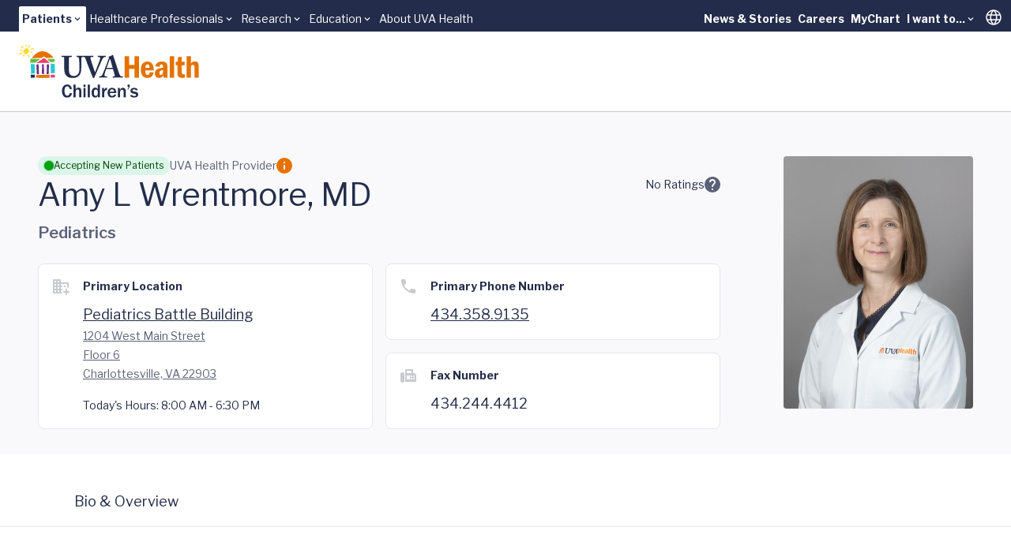

--- FILE ---
content_type: text/html
request_url: https://childrens.uvahealth.com/providers/Amy-Wrentmore-1104869767
body_size: 16059
content:
<!DOCTYPE html><html lang="en" class="scroll-smooth" data-astro-cid-sckkx6r4> <head><meta charset="UTF-8"><meta name="viewport" content="width=device-width"><link rel="icon" type="image/ico" href="/favicon-childrens.ico"><meta name="generator" content="Astro v5.14.5"><link rel="sitemap" href="/sitemap-index.xml"><meta name="description" content="Meet Amy Wrentmore, MD, a pediatrician at UVA Children's in Charlottesville, VA. Review bio, education, expertise, research, and contact information."><title>Amy L. Wrentmore, MD | Pediatrics | UVA Children&#39;s</title><!-- Google Tag Manager --><script>
      (function (w, d, s, l, i) {
        w[l] = w[l] || [];
        w[l].push({ "gtm.start": new Date().getTime(), event: "gtm.js" });
        var f = d.getElementsByTagName(s)[0],
          j = d.createElement(s),
          dl = l != "dataLayer" ? "&l=" + l : "";
        j.async = true;
        j.src = "https://www.googletagmanager.com/gtm.js?id=" + i + dl;
        f.parentNode.insertBefore(j, f);
      })(window, document, "script", "dataLayer", "GTM-MXS554D");
    </script><!-- End Google Tag Manager --><link rel="stylesheet" href="/_astro/_path_.COpthOUM.css">
<style>.skiptranslate{display:none!important}#:1container{display:none!important}html,body{margin:0;width:100%;top:0!important}
</style></head> <body min-h-screen flex="~ col" font-sans accent-orange-shade data-astro-cid-sckkx6r4> <!-- Skip Navigation Links --> <div class="sr-only focus-within:not-sr-only" data-astro-cid-sckkx6r4> <a href="#main-content" class="absolute top-4 left-4 z-50 bg-uvah-primary text-white px-4 py-2 rounded-md focus:outline-none focus:ring-2 focus:ring-orange-500" data-astro-cid-sckkx6r4>
Skip to main content
</a> </div> <!-- Google Tag Manager (noscript) --> <noscript> <iframe src="https://www.googletagmanager.com/ns.html?id=GTM-MXS554D" height="0" width="0" style="display:none;visibility:hidden" data-astro-cid-sckkx6r4></iframe> </noscript> <!-- End Google Tag Manager (noscript) -->  <!-- Begin Google Translate --> <div hidden id="google_translate_element" data-astro-cid-sckkx6r4></div> <script type="text/javascript">
      function googleTranslateElementInit() {
        new google.translate.TranslateElement(
          { pageLanguage: "en" },
          "google_translate_element",
        );
      }
    </script> <script type="text/javascript" src="//translate.google.com/translate_a/element.js?cb=googleTranslateElementInit"></script> <!-- End Google Translate --> <style>astro-island,astro-slot,astro-static-slot{display:contents}</style><script>(()=>{var e=async t=>{await(await t())()};(self.Astro||(self.Astro={})).load=e;window.dispatchEvent(new Event("astro:load"));})();</script><script>(()=>{var A=Object.defineProperty;var g=(i,o,a)=>o in i?A(i,o,{enumerable:!0,configurable:!0,writable:!0,value:a}):i[o]=a;var d=(i,o,a)=>g(i,typeof o!="symbol"?o+"":o,a);{let i={0:t=>m(t),1:t=>a(t),2:t=>new RegExp(t),3:t=>new Date(t),4:t=>new Map(a(t)),5:t=>new Set(a(t)),6:t=>BigInt(t),7:t=>new URL(t),8:t=>new Uint8Array(t),9:t=>new Uint16Array(t),10:t=>new Uint32Array(t),11:t=>1/0*t},o=t=>{let[l,e]=t;return l in i?i[l](e):void 0},a=t=>t.map(o),m=t=>typeof t!="object"||t===null?t:Object.fromEntries(Object.entries(t).map(([l,e])=>[l,o(e)]));class y extends HTMLElement{constructor(){super(...arguments);d(this,"Component");d(this,"hydrator");d(this,"hydrate",async()=>{var b;if(!this.hydrator||!this.isConnected)return;let e=(b=this.parentElement)==null?void 0:b.closest("astro-island[ssr]");if(e){e.addEventListener("astro:hydrate",this.hydrate,{once:!0});return}let c=this.querySelectorAll("astro-slot"),n={},h=this.querySelectorAll("template[data-astro-template]");for(let r of h){let s=r.closest(this.tagName);s!=null&&s.isSameNode(this)&&(n[r.getAttribute("data-astro-template")||"default"]=r.innerHTML,r.remove())}for(let r of c){let s=r.closest(this.tagName);s!=null&&s.isSameNode(this)&&(n[r.getAttribute("name")||"default"]=r.innerHTML)}let p;try{p=this.hasAttribute("props")?m(JSON.parse(this.getAttribute("props"))):{}}catch(r){let s=this.getAttribute("component-url")||"<unknown>",v=this.getAttribute("component-export");throw v&&(s+=` (export ${v})`),console.error(`[hydrate] Error parsing props for component ${s}`,this.getAttribute("props"),r),r}let u;await this.hydrator(this)(this.Component,p,n,{client:this.getAttribute("client")}),this.removeAttribute("ssr"),this.dispatchEvent(new CustomEvent("astro:hydrate"))});d(this,"unmount",()=>{this.isConnected||this.dispatchEvent(new CustomEvent("astro:unmount"))})}disconnectedCallback(){document.removeEventListener("astro:after-swap",this.unmount),document.addEventListener("astro:after-swap",this.unmount,{once:!0})}connectedCallback(){if(!this.hasAttribute("await-children")||document.readyState==="interactive"||document.readyState==="complete")this.childrenConnectedCallback();else{let e=()=>{document.removeEventListener("DOMContentLoaded",e),c.disconnect(),this.childrenConnectedCallback()},c=new MutationObserver(()=>{var n;((n=this.lastChild)==null?void 0:n.nodeType)===Node.COMMENT_NODE&&this.lastChild.nodeValue==="astro:end"&&(this.lastChild.remove(),e())});c.observe(this,{childList:!0}),document.addEventListener("DOMContentLoaded",e)}}async childrenConnectedCallback(){let e=this.getAttribute("before-hydration-url");e&&await import(e),this.start()}async start(){let e=JSON.parse(this.getAttribute("opts")),c=this.getAttribute("client");if(Astro[c]===void 0){window.addEventListener(`astro:${c}`,()=>this.start(),{once:!0});return}try{await Astro[c](async()=>{let n=this.getAttribute("renderer-url"),[h,{default:p}]=await Promise.all([import(this.getAttribute("component-url")),n?import(n):()=>()=>{}]),u=this.getAttribute("component-export")||"default";if(!u.includes("."))this.Component=h[u];else{this.Component=h;for(let f of u.split("."))this.Component=this.Component[f]}return this.hydrator=p,this.hydrate},e,this)}catch(n){console.error(`[astro-island] Error hydrating ${this.getAttribute("component-url")}`,n)}}attributeChangedCallback(){this.hydrate()}}d(y,"observedAttributes",["props"]),customElements.get("astro-island")||customElements.define("astro-island",y)}})();</script><astro-island uid="Z1frUf3" prefix="r5" component-url="/_astro/Alert.CBThvnpI.js" component-export="default" renderer-url="/_astro/client.BmFsyJjG.js" props="{&quot;data-astro-cid-sckkx6r4&quot;:[0,true]}" ssr client="load" opts="{&quot;name&quot;:&quot;AlertBanner&quot;,&quot;value&quot;:true}" await-children><div class="w-full flex flex-col"></div><!--astro:end--></astro-island> <header block class="lg:hidden"> <script>(()=>{var e=async t=>{await(await t())()};(self.Astro||(self.Astro={})).only=e;window.dispatchEvent(new Event("astro:only"));})();</script><astro-island uid="ZLyHnV" component-url="/_astro/LevelOneMobile.NhTXJDaA.js" component-export="default" renderer-url="/_astro/client.BmFsyJjG.js" props="{&quot;data&quot;:[1,[[0,{&quot;label&quot;:[0,{&quot;title&quot;:[0,&quot;Patients&quot;],&quot;href&quot;:[0,&quot;main,childrens&quot;]}],&quot;dropdown&quot;:[1,[[0,{&quot;title&quot;:[0,&quot;UVA Health&quot;],&quot;href&quot;:[0,&quot;https://uvahealth.com&quot;]}],[0,{&quot;title&quot;:[0,&quot;UVA Health Children&#39;s&quot;],&quot;href&quot;:[0,&quot;/&quot;]}]]],&quot;levelTwo&quot;:[1,[[0,{&quot;label&quot;:[0,{&quot;title&quot;:[0,&quot;Find Care&quot;],&quot;href&quot;:[0,&quot;/find-care&quot;]}],&quot;_metadata&quot;:[0,{&quot;uid&quot;:[0,&quot;csc6b9c9d871e43c92&quot;]}],&quot;level_3_menu_items&quot;:[1,[]]}],[0,{&quot;label&quot;:[0,{&quot;title&quot;:[0,&quot;Find a Provider&quot;],&quot;href&quot;:[0,&quot;/&quot;]}],&quot;_metadata&quot;:[0,{&quot;uid&quot;:[0,&quot;csab5c1f885d55bbf4&quot;]}],&quot;level_3_menu_items&quot;:[1,[[0,{&quot;label&quot;:[0,{&quot;title&quot;:[0,&quot;Find a Doctor or Provider&quot;],&quot;href&quot;:[0,&quot;/search?tab=providers&quot;]}],&quot;_metadata&quot;:[0,{&quot;uid&quot;:[0,&quot;cs2ad9e905263e7805&quot;]}],&quot;group_links&quot;:[1,[]]}],[0,{&quot;label&quot;:[0,{&quot;title&quot;:[0,&quot;Insurance Coverage&quot;],&quot;href&quot;:[0,&quot;https://uvahealth.com/support/billing-and-insurance/insurance-plan-participation&quot;]}],&quot;_metadata&quot;:[0,{&quot;uid&quot;:[0,&quot;cs75d00d5c1e811bed&quot;]}],&quot;group_links&quot;:[1,[]]}],[0,{&quot;label&quot;:[0,{&quot;title&quot;:[0,&quot;Ratings and Reviews&quot;],&quot;href&quot;:[0,&quot;https://uvahealth.com/about/patient-reviews-testimonials&quot;]}],&quot;_metadata&quot;:[0,{&quot;uid&quot;:[0,&quot;cs7a4bf9c06aea9350&quot;]}],&quot;group_links&quot;:[1,[]]}]]]}],[0,{&quot;label&quot;:[0,{&quot;title&quot;:[0,&quot;Find a Location&quot;],&quot;href&quot;:[0,&quot;/search?tab=locations&quot;]}],&quot;_metadata&quot;:[0,{&quot;uid&quot;:[0,&quot;cs0aee2611fac3b8dc&quot;]}],&quot;level_3_menu_items&quot;:[1,[]]}],[0,{&quot;label&quot;:[0,{&quot;title&quot;:[0,&quot;Patients &amp; Families&quot;],&quot;href&quot;:[0,&quot;/patients-and-families&quot;]}],&quot;_metadata&quot;:[0,{&quot;uid&quot;:[0,&quot;cs85b90593dc840d24&quot;]}],&quot;level_3_menu_items&quot;:[1,[]]}]]],&quot;isActive&quot;:[0,true],&quot;utilityLinks&quot;:[1,[[0,{&quot;label&quot;:[0,{&quot;title&quot;:[0,&quot;News &amp; Stories&quot;],&quot;href&quot;:[0,&quot;https://www.uvahealth.com/news-and-stories&quot;]}],&quot;_metadata&quot;:[0,{&quot;uid&quot;:[0,&quot;cs0b1c49fcd6e4d2a6&quot;]}],&quot;dropdown_links&quot;:[1,[]]}],[0,{&quot;label&quot;:[0,{&quot;title&quot;:[0,&quot;Careers&quot;],&quot;href&quot;:[0,&quot;https://careers.uvahealth.org/us/en&quot;]}],&quot;dropdown_links&quot;:[1,[]],&quot;_metadata&quot;:[0,{&quot;uid&quot;:[0,&quot;cscd9eca5cde73b56d&quot;]}]}],[0,{&quot;label&quot;:[0,{&quot;title&quot;:[0,&quot;MyChart&quot;],&quot;href&quot;:[0,&quot;https://mychart.healthsystem.virginia.edu/mychart/Authentication/Login?&quot;]}],&quot;_metadata&quot;:[0,{&quot;uid&quot;:[0,&quot;cs96116032f182b534&quot;]}],&quot;dropdown_links&quot;:[1,[]]}],[0,{&quot;label&quot;:[0,{&quot;title&quot;:[0,&quot;I want to...&quot;],&quot;href&quot;:[0,&quot;/&quot;]}],&quot;_metadata&quot;:[0,{&quot;uid&quot;:[0,&quot;cs197be6e21b7c1934&quot;]}],&quot;dropdown_links&quot;:[1,[[0,{&quot;title&quot;:[0,&quot;Pay a Bill&quot;],&quot;href&quot;:[0,&quot;https://uvahealth.com/support/billing-and-insurance&quot;]}],[0,{&quot;title&quot;:[0,&quot;Request an Appointment&quot;],&quot;href&quot;:[0,&quot;https://uvahealth.com/forms/request-an-appointment&quot;]}],[0,{&quot;title&quot;:[0,&quot;Search Clinical Trials&quot;],&quot;href&quot;:[0,&quot;https://uvahealth.com/clinical-trials&quot;]}],[0,{&quot;title&quot;:[0,&quot;Find a Provider&quot;],&quot;href&quot;:[0,&quot;/search?tab=providers&quot;]}],[0,{&quot;title&quot;:[0,&quot;Find a Location&quot;],&quot;href&quot;:[0,&quot;/search?tab=locations&quot;]}]]]}]]]}],[0,{&quot;label&quot;:[0,{&quot;title&quot;:[0,&quot;Healthcare Professionals&quot;],&quot;href&quot;:[0,&quot;/healthcare&quot;]}],&quot;dropdown&quot;:[1,[[0,{&quot;title&quot;:[0,&quot;Overview&quot;],&quot;href&quot;:[0,&quot;https://uvahealth.com/healthcare-professionals&quot;]}],[0,{&quot;title&quot;:[0,&quot;Refer a Patient&quot;],&quot;href&quot;:[0,&quot;https://uvahealth.com/support/patient-referrals&quot;]}],[0,{&quot;title&quot;:[0,&quot;UVA Health Continuing Education&quot;],&quot;href&quot;:[0,&quot;https://uva.cloud-cme.com/&quot;]}]]],&quot;levelTwo&quot;:[1,[]],&quot;isActive&quot;:[0,false],&quot;utilityLinks&quot;:[1,[]]}],[0,{&quot;label&quot;:[0,{&quot;title&quot;:[0,&quot;Research&quot;],&quot;href&quot;:[0,&quot;som&quot;]}],&quot;dropdown&quot;:[1,[[0,{&quot;title&quot;:[0,&quot;School of Medicine&quot;],&quot;href&quot;:[0,&quot;https://med.virginia.edu/research/&quot;]}],[0,{&quot;title&quot;:[0,&quot;School of Nursing&quot;],&quot;href&quot;:[0,&quot;https://nursing.virginia.edu/research/&quot;]}]]],&quot;levelTwo&quot;:[1,[]],&quot;isActive&quot;:[0,false],&quot;utilityLinks&quot;:[1,[]]}],[0,{&quot;label&quot;:[0,{&quot;title&quot;:[0,&quot;Education&quot;],&quot;href&quot;:[0,&quot;/education&quot;]}],&quot;dropdown&quot;:[1,[[0,{&quot;title&quot;:[0,&quot;School of Medicine&quot;],&quot;href&quot;:[0,&quot;https://med.virginia.edu/education/&quot;]}],[0,{&quot;title&quot;:[0,&quot;School of Nursing&quot;],&quot;href&quot;:[0,&quot;https://nursing.virginia.edu/&quot;]}],[0,{&quot;title&quot;:[0,&quot;Health Sciences Library&quot;],&quot;href&quot;:[0,&quot;https://guides.hsl.virginia.edu/home&quot;]}]]],&quot;levelTwo&quot;:[1,[]],&quot;isActive&quot;:[0,false],&quot;utilityLinks&quot;:[1,[]]}],[0,{&quot;label&quot;:[0,{&quot;title&quot;:[0,&quot;About UVA Health&quot;],&quot;href&quot;:[0,&quot;https://uvahealth.com/about&quot;]}],&quot;dropdown&quot;:[1,[]],&quot;levelTwo&quot;:[1,[]],&quot;isActive&quot;:[0,false],&quot;utilityLinks&quot;:[1,[]]}]]]}" ssr client="only" opts="{&quot;name&quot;:&quot;LevelOneMobile&quot;,&quot;value&quot;:&quot;react&quot;}" await-children><template data-astro-template="gradient"><span w-full> <div w-full h="3 @tablet:4" flex> <span grow-6 class="bg-blue"></span> <span grow-3 class="bg-blue-75"></span> <span grow-1 class="bg-blue-50"></span> </div> </span></template><template data-astro-template="logo"><a href="/" class="block w-48" aria-label="Home"> <svg viewBox="0 0 221 65" fill="none" xmlns="http://www.w3.org/2000/svg"> <g clip-path="url(#clip0_963_10956)"> <path d="M64.97 59.39C64.71 61.09 64.36 61.93 63.44 62.94C62.31 64.19 60.92 64.78 59.04 64.78C57.16 64.78 55.7 64.14 54.66 62.83C53.41 61.28 52.75 59.16 52.75 56.68C52.75 51.78 55.25 48.6 59.13 48.6C62.33 48.6 64.38 50.55 64.97 54.16L62.36 54.44C62.05 53.15 61.84 52.6 61.39 51.99C60.9 51.31 60.05 50.88 59.15 50.88C57.01 50.88 55.81 52.95 55.81 56.6C55.81 60.25 57.08 62.39 59.25 62.39C60.87 62.39 62.12 61.05 62.36 59.07L64.97 59.38V59.39Z" class="fill-uvah-primary"></path> <path d="M73.8899 64.54V56.93C73.8899 55.47 73.2499 54.69 72.0999 54.69C71.2299 54.69 70.3799 55.21 69.9799 55.96C69.6299 56.62 69.4899 57.42 69.4899 58.5V64.53H66.8799V48.83H69.4899V54.95C70.2199 53.21 71.2799 52.43 72.9499 52.43C74.3399 52.43 75.3499 52.95 75.9399 53.91C76.3599 54.66 76.4999 55.28 76.4999 56.55V64.53H73.8899V64.54Z" class="fill-uvah-primary"></path> <path d="M79.1602 51.57V48.84H81.7701V51.57H79.1602ZM79.1602 64.54V52.93H81.7701V64.54H79.1602Z" class="fill-uvah-primary"></path> <path d="M84.4302 64.54V48.84H87.0402V64.54H84.4302Z" class="fill-uvah-primary"></path> <path d="M96.9499 64.54V62.21C96.2199 63.98 95.1799 64.78 93.5399 64.78C92.2699 64.78 91.1899 64.26 90.4299 63.3C89.6499 62.26 89.1099 60.38 89.1099 58.59C89.1099 56.68 89.6999 54.92 90.7299 53.74C91.4599 52.89 92.4499 52.47 93.6699 52.47C95.1499 52.47 96.1399 53.13 96.7799 54.52V48.85H99.3899V64.55H96.9399L96.9499 64.54ZM96.7899 57.69C96.7899 56.68 96.6199 56.11 96.1799 55.57C95.7099 55 95.0699 54.7 94.3899 54.7C92.7899 54.7 91.8899 56.14 91.8899 58.73C91.8899 61.32 92.7399 62.64 94.3199 62.64C95.7099 62.64 96.7899 61.35 96.7899 59.67V57.69Z" class="fill-uvah-primary"></path> <path d="M102.07 64.54V52.93H104.45V55.71C104.99 53.68 106.36 52.48 107.98 52.6V55.43H107.81L107.36 55.45C105.85 55.5 104.68 57.1 104.68 59.17V64.54H102.07Z" class="fill-uvah-primary"></path> <path d="M119.29 61.15C118.51 63.5 116.72 64.78 114.13 64.78C110.88 64.78 108.79 62.43 108.79 58.78C108.79 55.13 110.98 52.71 114.25 52.71C117.52 52.71 119.45 54.97 119.48 59.07H111.52V59.4C111.54 61.52 112.56 62.72 114.3 62.72C115.64 62.72 116.37 62.18 116.91 60.84L119.29 61.17V61.15ZM116.77 57.36C116.72 56.49 116.58 56.09 116.18 55.55C115.69 54.89 115 54.54 114.16 54.54C112.68 54.54 111.74 55.53 111.52 57.37H116.77V57.36Z" class="fill-uvah-primary"></path> <path d="M128.47 64.54V57.29C128.47 55.88 127.76 54.9799 126.66 54.9799C125.79 54.9799 124.96 55.5499 124.52 56.4199C124.24 56.9899 124.1 57.69 124.1 58.59V64.55H121.49V52.9399H123.87V55.6199C124.84 53.5299 125.85 52.7 127.43 52.7C128.77 52.7 130.09 53.4099 130.61 54.4199C130.96 55.0999 131.1 55.86 131.1 57.06V64.55H128.49L128.47 64.54Z" class="fill-uvah-primary"></path> <path d="M135.89 51.43L134.12 54.51H133.27L134.54 51.43H133.27V48.84H135.88V51.43H135.89Z" class="fill-uvah-primary"></path> <path d="M138.84 61.41C139.34 62.45 139.99 62.82 141.41 62.82C142.89 62.82 143.76 62.3 143.76 61.38C143.76 60.81 143.27 60.37 142.49 60.23L140.37 59.81C137.97 59.36 136.86 58.28 136.86 56.4C136.86 55.48 137.19 54.61 137.78 53.98C138.58 53.11 139.71 52.71 141.33 52.71C143.73 52.71 145.26 53.63 145.8 55.39L143.44 55.89C143.13 54.95 142.52 54.57 141.32 54.57C140.12 54.57 139.27 55.07 139.27 55.82C139.27 56.5 139.77 56.9 140.94 57.14L143.44 57.66C145.37 58.04 146.36 59.19 146.36 61.03C146.36 63.34 144.38 64.8 141.3 64.8C139.82 64.8 138.55 64.42 137.58 63.72C136.97 63.25 136.66 62.8 136.38 61.91L138.83 61.44L138.84 61.41Z" class="fill-uvah-primary"></path> <path d="M102.76 16.72C103.74 15.02 104.91 14.76 105.55 14.76H106.42C106.65 14.76 106.68 14.65 106.68 14.5V13.56C106.68 13.3 106.64 13.22 106.42 13.22C106.08 13.22 105.14 13.33 101.63 13.33C99.0999 13.33 97.3699 13.22 97.0299 13.22C96.8399 13.22 96.7999 13.3 96.7999 13.48V14.42C96.7999 14.65 96.8399 14.76 96.9899 14.76H98.1599C99.2499 14.76 99.7099 15.55 99.7099 16C99.7099 16.45 99.7099 17.09 99.3299 18.08C98.7299 19.78 97.5599 22.95 96.8399 24.8C96.3499 26.16 94.4999 30.88 93.4099 33.4H93.2599L90.3899 24.99C89.5999 22.8 88.1599 18.31 87.8599 16.95C87.7499 16.42 87.7499 15.97 87.7499 15.67C87.7499 15.18 88.4699 14.76 89.3699 14.76H90.9899C91.2499 14.76 91.2899 14.61 91.2899 14.42V13.55C91.2899 13.32 91.2499 13.21 90.9099 13.21C90.5699 13.21 88.8699 13.32 84.9499 13.32C82.1899 13.32 80.5899 13.32 79.6499 13.32C79.5199 13.32 79.3299 13.32 79.0999 13.32C78.8299 13.32 78.6499 13.32 78.5299 13.32C77.8299 13.32 76.8699 13.32 75.6899 13.32C73.1199 13.32 71.3899 13.21 71.0099 13.21C70.7799 13.21 70.7499 13.29 70.7499 13.47V14.45C70.7499 14.64 70.7899 14.75 71.0099 14.75H72.2199C72.8599 14.75 73.4699 15.43 73.6199 16.41C73.7699 17.28 74.1499 21.43 74.1499 24.6V30.41C74.1499 33.13 73.2799 35.2 71.7699 36.56C70.7499 37.5 68.7099 38.22 67.3199 38.22C65.6199 38.22 63.8499 37.62 62.5999 36.11C61.7699 35.05 61.4299 33.36 61.3899 31.62C61.3499 30.41 61.1999 25.62 61.1999 23.62V21.13C61.1999 19.21 61.2399 16.64 61.2799 16.22C61.3599 15.47 61.9999 14.75 63.2799 14.75H64.5599C64.8199 14.75 64.8599 14.67 64.8599 14.49V13.51C64.8599 13.28 64.8199 13.21 64.5199 13.21C64.1099 13.21 62.2899 13.32 58.9699 13.32C55.0099 13.32 53.1599 13.21 52.7799 13.21C52.4799 13.21 52.4399 13.29 52.4399 13.51V14.42C52.4399 14.68 52.4799 14.76 52.6999 14.76H54.4699C55.2599 14.76 55.5299 15.36 55.5299 16.68V25.59C55.5299 30.53 55.6799 33.06 56.3199 34.68C57.2299 37.1 58.8899 38.87 60.6999 39.66C62.2899 40.34 64.6999 40.6 66.4699 40.6C68.9199 40.6 71.4899 39.73 73.1499 38.26C75.1099 36.52 76.1299 34.15 76.3599 31.05C76.4699 29.58 76.5499 22.97 76.5499 22.45C76.5499 21.93 76.5499 16.71 76.6299 16.19C76.7099 15.81 76.8199 14.76 78.2499 14.76H79.6999C80.4899 14.76 80.9499 15.14 81.3199 16C81.7699 17.06 83.6599 22.53 84.7199 25.13C85.7799 27.73 89.2099 36.87 90.6099 39.85C90.8399 40.34 90.9899 40.79 91.4799 40.79C91.8899 40.79 92.0799 40.6 92.3499 40.15C92.9899 39.06 97.2599 28.94 98.1999 26.9C99.6299 23.73 101.26 19.28 102.77 16.71" class="fill-uvah-primary"></path> <path d="M107.59 28.19C107.89 27.25 111.14 18.34 111.33 17.85C111.44 17.51 111.56 17.36 111.78 17.36C111.97 17.36 112.04 17.62 112.19 18.19L115.02 28.19H107.59ZM127.25 38.61H125.97C125.4 38.61 124.42 38.16 123.78 36.91C123.25 35.89 120.8 28.87 119.93 25.93C119.21 23.51 116.27 15.06 115.55 12.68C115.44 12.27 115.36 12.04 115.13 12.04C114.94 12.04 114.83 12.19 114.64 12.38C114.07 13.02 111.62 14 110.41 14.27C110.11 14.35 110.03 14.5 110.03 14.61C110.03 14.76 110.18 14.95 110.29 15.1C110.55 15.52 110.37 16.01 110.25 16.38C109.91 17.4 106.85 25.51 106.55 26.27C105.3 29.59 102.63 36.16 102.1 36.95C101.35 38.08 100.44 38.61 99.53 38.61H98.55C98.32 38.61 98.29 38.72 98.29 38.95V39.67C98.29 39.93 98.33 40.16 98.55 40.16C99.08 40.16 99.91 40.05 102.66 40.05C105.75 40.05 107.3 40.16 107.79 40.16C108.09 40.16 108.13 40.05 108.13 39.75V38.92C108.13 38.77 108.09 38.62 107.71 38.62H106.39C105.26 38.62 104.92 37.71 104.92 36.88C104.92 35.67 106.77 30.5 107.07 29.71H115.33C115.78 31.07 117.26 35.9 117.59 37.26C117.82 38.24 117.48 38.62 116.46 38.62H115.4C115.21 38.62 115.17 38.77 115.17 38.96V39.68C115.17 39.94 115.21 40.17 115.58 40.17C116.33 40.17 117.66 40.06 120.79 40.06C125.62 40.06 126.41 40.17 127.13 40.17C127.43 40.17 127.47 39.91 127.47 39.68V38.96C127.47 38.77 127.43 38.62 127.21 38.62" class="fill-uvah-primary"></path> <path d="M147.4 13.89V40.16H141.65V29.41H135.3V40.16H129.55V13.89H135.3V24.49H141.65V13.89H147.4Z" class="fill-orange"></path> <path d="M165.4 31.3299H155.19C155.16 32.3899 155.19 33.3199 155.28 34.1099C155.36 34.8999 155.59 35.5499 155.97 36.0499C156.35 36.5599 156.95 36.8099 157.79 36.8099C158.83 36.8099 159.52 36.4899 159.87 35.8599C160.22 35.2299 160.45 34.4299 160.56 33.4699L165.41 33.7799C165.24 34.5499 165.04 35.2599 164.81 35.9099C164.58 36.5599 164.19 37.2499 163.65 37.9699C163.11 38.6899 162.34 39.2999 161.36 39.7999C160.38 40.2999 159.15 40.5499 157.68 40.5499C155.81 40.5499 154.27 40.1099 153.06 39.2199C151.85 38.3399 150.97 37.1599 150.43 35.6799C149.88 34.2099 149.61 32.5499 149.61 30.6999C149.61 29.6999 149.72 28.5899 149.93 27.3599C150.14 26.1399 150.52 25.0199 151.07 23.9999C151.75 22.7799 152.68 21.8599 153.85 21.2399C155.02 20.6199 156.29 20.3099 157.65 20.3099C159.21 20.3099 160.54 20.6599 161.63 21.3699C162.72 22.0799 163.51 22.8999 164 23.8499C164.63 25.0399 165.02 26.1899 165.18 27.2799C165.34 28.3799 165.42 29.7299 165.42 31.3299H165.4ZM155.23 28.2199H160.27C160.3 27.6399 160.27 27.0399 160.2 26.4099C160.13 25.7799 159.9 25.2099 159.52 24.6799C159.14 24.1499 158.55 23.8899 157.75 23.8899C156.69 23.8899 156.01 24.3099 155.72 25.1499C155.43 25.9899 155.27 27.0099 155.23 28.2199Z" class="fill-orange"></path> <path d="M172.6 26.8899L167.5 26.3699C167.67 25.3699 167.95 24.4599 168.36 23.6299C168.76 22.7999 169.56 22.0499 170.73 21.3699C171.97 20.6699 173.51 20.3099 175.34 20.3099C177.8 20.3099 179.68 20.9899 180.97 22.3499C181.51 22.8899 181.85 23.6099 182 24.5199C182.15 25.4299 182.22 26.6199 182.22 28.0999V35.8299C182.22 37.9499 182.33 39.3899 182.55 40.1599H177.55C177.42 39.7099 177.34 39.2999 177.31 38.9299C177.28 38.5599 177.26 37.9699 177.26 37.1599C176.73 38.1199 176.08 38.9299 175.3 39.5699C174.52 40.2199 173.39 40.5399 171.92 40.5399C170.45 40.5399 169.3 40.0999 168.31 39.2199C167.33 38.3399 166.84 37.0099 166.84 35.2299C166.84 33.4499 167.25 32.1499 168.08 31.1299C168.91 30.1199 170.03 29.3899 171.45 28.9499C172.87 28.5099 174.67 28.2199 176.83 28.0899V27.3399C176.83 26.1999 176.72 25.3399 176.5 24.7499C176.28 24.1699 175.75 23.8799 174.9 23.8799C174.05 23.8799 173.49 24.1499 173.18 24.6799C172.87 25.2099 172.66 25.9499 172.57 26.8799L172.6 26.8899ZM176.85 31.8099V30.8699C175.72 31.0099 174.85 31.1999 174.24 31.4499C173.63 31.6899 173.18 32.0599 172.87 32.5399C172.57 33.0199 172.42 33.6799 172.42 34.5299C172.42 36.1599 173.03 36.9699 174.25 36.9699C174.94 36.9699 175.53 36.6199 176.02 35.9099C176.35 35.4199 176.57 34.8699 176.68 34.2599C176.79 33.6399 176.84 32.8299 176.84 31.8199L176.85 31.8099Z" class="fill-orange"></path> <path d="M185.05 13.89H190.45V40.16H185.05V13.89Z" class="fill-orange"></path> <path d="M195.22 15.02L199.8 14.6V20.73H203.38V25H199.8V32.11C199.8 33.49 199.86 34.44 199.97 34.94C200.09 35.44 200.4 35.76 200.9 35.91C201.41 36.06 202.33 36.09 203.66 36.02V40.15C202.35 40.41 201.23 40.53 200.3 40.53C198.01 40.53 196.4 39.86 195.47 38.53C195.16 38.09 194.94 37.6 194.81 37.04C194.68 36.48 194.59 35.89 194.56 35.25C194.53 34.62 194.51 33.77 194.51 32.7V24.99H192.39V20.72H194.79L195.21 15.01L195.22 15.02Z" class="fill-orange"></path> <path d="M205.73 13.89H211.13V22.79C211.59 22.09 212.16 21.5 212.83 21.02C213.5 20.55 214.52 20.31 215.9 20.31C217.41 20.31 218.53 20.66 219.24 21.37C219.95 22.08 220.39 22.92 220.55 23.91C220.71 24.9 220.79 26.15 220.79 27.68V40.16H215.39V27.68C215.39 26.54 215.3 25.73 215.11 25.25C214.92 24.77 214.41 24.53 213.58 24.53C212.53 24.53 211.86 24.82 211.57 25.4C211.28 25.98 211.14 26.79 211.14 27.84V40.17H205.74V13.89H205.73Z" class="fill-orange"></path> <path fill-rule="evenodd" clip-rule="evenodd" d="M44.2301 34.7L39.1001 34.86V22.74L43.7101 23.46L44.2301 34.7Z" class="fill-turquoise"></path> <path fill-rule="evenodd" clip-rule="evenodd" d="M14.6001 23.36L19.3001 23.8L19.4201 34.75L14.7001 35.58L14.6001 23.36Z" class="fill-turquoise"></path> <path fill-rule="evenodd" clip-rule="evenodd" d="M38.7998 36.64H44.0198L43.9798 39.92L39.1798 40.2L38.7998 36.64Z" class="fill-red"></path> <path fill-rule="evenodd" clip-rule="evenodd" d="M21.1701 40.33L21.1201 37.06L37.7501 36.57L37.4801 40.62L21.1701 40.33Z" class="fill-orange"></path> <path d="M30.4299 23.65L30.9199 36L28.1099 35.44L28.3799 23.67L30.4299 23.65Z" class="fill-childrens-primary"></path> <path d="M43.7 17.27L34.61 17.21L35.31 17.91L38.54 21.1L43.74 20.93L43.69 17.28L43.7 17.27ZM13.79 21.9L19.88 21.7L25.35 17.94L26.23 17.16L14.15 17.08L13.79 21.9Z" class="fill-green"></path> <path d="M30.7101 13.96L33.0701 15.96L42.4601 15.82C39.7501 11.99 34.4301 7.63002 28.5501 7.74002C22.6701 7.85002 18.4901 12.28 15.8501 16.2L27.6801 16.03L30.7101 13.95V13.96Z" class="fill-orange"></path> <path d="M21.9699 36.07L21.3599 24.31L23.9699 23.56L24.6399 35.9L21.9699 36.07Z" class="fill-childrens-primary"></path> <path d="M36.82 24.11L36.5 35.64L33.96 35.97L34.29 23.65L36.82 24.11Z" class="fill-childrens-primary"></path> <path d="M38.0098 22.01L21.0898 22.24L30.8198 15.93L38.0098 22.01Z" class="fill-red"></path> <path fill-rule="evenodd" clip-rule="evenodd" d="M19.3802 36.47L19.3102 40.37L14.5902 40.31L14.4902 36.66L19.3802 36.47Z" class="fill-uvah-primary"></path> <path d="M4.7302 4.30997L5.5502 3.15997L3.4402 0.909973L2.4502 2.11997L4.7302 4.30997Z" class="fill-yellow"></path> <path d="M8.19969 2.29997L9.17969 2.17997L9.19969 0.159973L7.92969 0.219973L8.19969 2.29997Z" class="fill-yellow"></path> <path d="M11.47 3.81L13.93 0.69L12.72 0L10.73 3.35L11.47 3.81Z" class="fill-yellow"></path> <path d="M4.53035 6.11003L4.52035 7.04003L1.86035 7.10003L2.05035 5.59003L4.53035 6.11003Z" class="fill-yellow"></path> <path d="M14.4001 4.71002L18.2701 3.90002L18.2601 5.40002L14.3901 5.52002L14.4001 4.71002Z" class="fill-yellow"></path> <path d="M14.06 8.34998L13.77 9.09998L15.89 10.08L16.43 8.28998L14.06 8.34998Z" class="fill-yellow"></path> <path d="M10.6001 12.42L11.6401 11.84L13.4001 14.61L12.1201 15.13L10.6001 12.42Z" class="fill-yellow"></path> <path d="M6.25957 11.55L7.34957 12.07L5.89957 14.31L4.80957 13.62L6.25957 11.55Z" class="fill-yellow"></path> <path d="M3.54 9.09998L4.05 10.19L0.5 12.5L0 11.06L3.54 9.09998Z" class="fill-yellow"></path> <path d="M5.59012 6.69998L8.41012 4.03998L11.1901 4.60998L12.8001 8.28998L8.96012 11.65L5.37012 9.55998L5.59012 6.69998Z" class="fill-yellow"></path> </g> <defs> <clipPath id="clip0_963_10956"> <rect width="220.79" height="64.78" fill="white"></rect> </clipPath> </defs> </svg> </a></template><!--astro:end--></astro-island> </header> <header hidden lg:flex="~ col"> <div h-10 relative bg-uvah-primary text-primary-ondark uva-p3 pl-6 pr-1> <div flex h-full justify-between items-center max-w-screen-2xl mx-auto> <astro-island uid="1btFnj" prefix="r9" component-url="/_astro/LevelOneNavMenu.DsLKGbnm.js" component-export="default" renderer-url="/_astro/client.BmFsyJjG.js" props="{&quot;items&quot;:[1,[[0,{&quot;label&quot;:[0,{&quot;title&quot;:[0,&quot;Patients&quot;],&quot;href&quot;:[0,&quot;main,childrens&quot;]}],&quot;isActive&quot;:[0,true],&quot;menuItems&quot;:[1,[[0,{&quot;label&quot;:[0,{&quot;title&quot;:[0,&quot;UVA Health&quot;],&quot;href&quot;:[0,&quot;https://uvahealth.com&quot;]}]}],[0,{&quot;label&quot;:[0,{&quot;title&quot;:[0,&quot;UVA Health Children&#39;s&quot;],&quot;href&quot;:[0,&quot;/&quot;]}]}]]]}],[0,{&quot;label&quot;:[0,{&quot;title&quot;:[0,&quot;Healthcare Professionals&quot;],&quot;href&quot;:[0,&quot;/healthcare&quot;]}],&quot;isActive&quot;:[0,false],&quot;menuItems&quot;:[1,[[0,{&quot;label&quot;:[0,{&quot;title&quot;:[0,&quot;Overview&quot;],&quot;href&quot;:[0,&quot;https://uvahealth.com/healthcare-professionals&quot;]}]}],[0,{&quot;label&quot;:[0,{&quot;title&quot;:[0,&quot;Refer a Patient&quot;],&quot;href&quot;:[0,&quot;https://uvahealth.com/support/patient-referrals&quot;]}]}],[0,{&quot;label&quot;:[0,{&quot;title&quot;:[0,&quot;UVA Health Continuing Education&quot;],&quot;href&quot;:[0,&quot;https://uva.cloud-cme.com/&quot;]}]}]]]}],[0,{&quot;label&quot;:[0,{&quot;title&quot;:[0,&quot;Research&quot;],&quot;href&quot;:[0,&quot;som&quot;]}],&quot;isActive&quot;:[0,false],&quot;menuItems&quot;:[1,[[0,{&quot;label&quot;:[0,{&quot;title&quot;:[0,&quot;School of Medicine&quot;],&quot;href&quot;:[0,&quot;https://med.virginia.edu/research/&quot;]}]}],[0,{&quot;label&quot;:[0,{&quot;title&quot;:[0,&quot;School of Nursing&quot;],&quot;href&quot;:[0,&quot;https://nursing.virginia.edu/research/&quot;]}]}]]]}],[0,{&quot;label&quot;:[0,{&quot;title&quot;:[0,&quot;Education&quot;],&quot;href&quot;:[0,&quot;/education&quot;]}],&quot;isActive&quot;:[0,false],&quot;menuItems&quot;:[1,[[0,{&quot;label&quot;:[0,{&quot;title&quot;:[0,&quot;School of Medicine&quot;],&quot;href&quot;:[0,&quot;https://med.virginia.edu/education/&quot;]}]}],[0,{&quot;label&quot;:[0,{&quot;title&quot;:[0,&quot;School of Nursing&quot;],&quot;href&quot;:[0,&quot;https://nursing.virginia.edu/&quot;]}]}],[0,{&quot;label&quot;:[0,{&quot;title&quot;:[0,&quot;Health Sciences Library&quot;],&quot;href&quot;:[0,&quot;https://guides.hsl.virginia.edu/home&quot;]}]}]]]}],[0,{&quot;label&quot;:[0,{&quot;title&quot;:[0,&quot;About UVA Health&quot;],&quot;href&quot;:[0,&quot;https://uvahealth.com/about&quot;]}],&quot;isActive&quot;:[0,false],&quot;menuItems&quot;:[1,[]]}]]]}" ssr client="load" opts="{&quot;name&quot;:&quot;LevelOneNavMenu&quot;,&quot;value&quot;:true}" await-children><nav aria-label="Main" data-orientation="horizontal" dir="ltr" class="h-full flex items-stretch"><div style="position:relative"><ul data-orientation="horizontal" class="h-full flex gap-1 items-end" dir="ltr"><li><button id="radix-_r9R_0_-trigger-radix-_r9R_b_" data-state="closed" aria-expanded="false" aria-controls="radix-_r9R_0_-content-radix-_r9R_b_" class="flex items-center gap-0.5 group px-1 py-1 rounded-t-sm bg-white text-primary font-bold" data-radix-collection-item=""><span class="group-data-[state=open]:underline">Patients</span><span class="i-mdi:chevron-down group-data-[state=open]:rotate-180"></span></button></li><li><button id="radix-_r9R_0_-trigger-radix-_r9R_j_" data-state="closed" aria-expanded="false" aria-controls="radix-_r9R_0_-content-radix-_r9R_j_" class="flex items-center gap-0.5 group px-1 py-1 rounded-t-sm " data-radix-collection-item=""><span class="group-data-[state=open]:underline">Healthcare Professionals</span><span class="i-mdi:chevron-down group-data-[state=open]:rotate-180"></span></button></li><li><button id="radix-_r9R_0_-trigger-radix-_r9R_r_" data-state="closed" aria-expanded="false" aria-controls="radix-_r9R_0_-content-radix-_r9R_r_" class="flex items-center gap-0.5 group px-1 py-1 rounded-t-sm " data-radix-collection-item=""><span class="group-data-[state=open]:underline">Research</span><span class="i-mdi:chevron-down group-data-[state=open]:rotate-180"></span></button></li><li><button id="radix-_r9R_0_-trigger-radix-_r9R_13_" data-state="closed" aria-expanded="false" aria-controls="radix-_r9R_0_-content-radix-_r9R_13_" class="flex items-center gap-0.5 group px-1 py-1 rounded-t-sm " data-radix-collection-item=""><span class="group-data-[state=open]:underline">Education</span><span class="i-mdi:chevron-down group-data-[state=open]:rotate-180"></span></button></li><li class=""><a href="https://uvahealth.com/about" class="block px-1 py-1 rounded-t-sm hover:underline " data-radix-collection-item="">About UVA Health</a></li></ul></div></nav><!--astro:end--></astro-island> <astro-island uid="1lEMub" prefix="r10" component-url="/_astro/UtilityMenu.CYaD5tUw.js" component-export="default" renderer-url="/_astro/client.BmFsyJjG.js" props="{&quot;items&quot;:[1,[[0,{&quot;label&quot;:[0,{&quot;title&quot;:[0,&quot;News &amp; Stories&quot;],&quot;href&quot;:[0,&quot;https://www.uvahealth.com/news-and-stories&quot;]}],&quot;_metadata&quot;:[0,{&quot;uid&quot;:[0,&quot;cs0b1c49fcd6e4d2a6&quot;]}],&quot;dropdown_links&quot;:[1,[]]}],[0,{&quot;label&quot;:[0,{&quot;title&quot;:[0,&quot;Careers&quot;],&quot;href&quot;:[0,&quot;https://careers.uvahealth.org/us/en&quot;]}],&quot;dropdown_links&quot;:[1,[]],&quot;_metadata&quot;:[0,{&quot;uid&quot;:[0,&quot;cscd9eca5cde73b56d&quot;]}]}],[0,{&quot;label&quot;:[0,{&quot;title&quot;:[0,&quot;MyChart&quot;],&quot;href&quot;:[0,&quot;https://mychart.healthsystem.virginia.edu/mychart/Authentication/Login?&quot;]}],&quot;_metadata&quot;:[0,{&quot;uid&quot;:[0,&quot;cs96116032f182b534&quot;]}],&quot;dropdown_links&quot;:[1,[]]}],[0,{&quot;label&quot;:[0,{&quot;title&quot;:[0,&quot;I want to...&quot;],&quot;href&quot;:[0,&quot;/&quot;]}],&quot;_metadata&quot;:[0,{&quot;uid&quot;:[0,&quot;cs197be6e21b7c1934&quot;]}],&quot;dropdown_links&quot;:[1,[[0,{&quot;title&quot;:[0,&quot;Pay a Bill&quot;],&quot;href&quot;:[0,&quot;https://uvahealth.com/support/billing-and-insurance&quot;]}],[0,{&quot;title&quot;:[0,&quot;Request an Appointment&quot;],&quot;href&quot;:[0,&quot;https://uvahealth.com/forms/request-an-appointment&quot;]}],[0,{&quot;title&quot;:[0,&quot;Search Clinical Trials&quot;],&quot;href&quot;:[0,&quot;https://uvahealth.com/clinical-trials&quot;]}],[0,{&quot;title&quot;:[0,&quot;Find a Provider&quot;],&quot;href&quot;:[0,&quot;/search?tab=providers&quot;]}],[0,{&quot;title&quot;:[0,&quot;Find a Location&quot;],&quot;href&quot;:[0,&quot;/search?tab=locations&quot;]}]]]}],[0,{&quot;label&quot;:[0,{&quot;title&quot;:[0,&quot;translate&quot;]}],&quot;translation_data&quot;:[1,[[0,{&quot;title&quot;:[0,&quot;English&quot;],&quot;langCode&quot;:[0,&quot;en&quot;]}],[0,{&quot;title&quot;:[0,&quot;Español&quot;],&quot;langCode&quot;:[0,&quot;es&quot;]}],[0,{&quot;title&quot;:[0,&quot;한국어&quot;],&quot;langCode&quot;:[0,&quot;ko&quot;]}],[0,{&quot;title&quot;:[0,&quot;عربي&quot;],&quot;langCode&quot;:[0,&quot;ar&quot;]}],[0,{&quot;title&quot;:[0,&quot;دری&quot;],&quot;langCode&quot;:[0,&quot;fa-AF&quot;]}]]]}]]]}" ssr client="load" opts="{&quot;name&quot;:&quot;UtilityMenu&quot;,&quot;value&quot;:true}" await-children><nav aria-label="Main" data-orientation="horizontal" dir="ltr" class="h-full flex items-stretch"><div style="position:relative"><ul data-orientation="horizontal" class="h-full flex gap-1 items-end" dir="ltr"><li class="uva-p3 font-bold"><a href="https://www.uvahealth.com/news-and-stories" class="block px-1 py-1 rounded-t-sm hover:underline" data-radix-collection-item="">News &amp; Stories</a></li><li class="uva-p3 font-bold"><a href="https://careers.uvahealth.org/us/en" class="block px-1 py-1 rounded-t-sm hover:underline" data-radix-collection-item="">Careers</a></li><li class="uva-p3 font-bold"><a href="https://mychart.healthsystem.virginia.edu/mychart/Authentication/Login?" class="block px-1 py-1 rounded-t-sm hover:underline" data-radix-collection-item="">MyChart</a></li><li class="uva-p3 font-bold"><button id="radix-_r10R_0_-trigger-radix-_r10R_13_" data-state="closed" aria-expanded="false" aria-controls="radix-_r10R_0_-content-radix-_r10R_13_" class="flex items-center group rounded-t-sm" data-radix-collection-item=""><div class="flex items-center gap-1 px-1 py-1"><span class="group-data-[state=open]:underline">I want to...</span><div class="i-mdi:chevron-down transition-transform duration-300 ease-[cubic-bezier(0.7,_0,_0.13,_1)] group-data-[state=open]:rotate-180"></div></div></button></li><li class="uva-p3 font-bold"><button id="radix-_r10R_0_-trigger-radix-_r10R_1b_" data-state="closed" aria-expanded="false" aria-controls="radix-_r10R_0_-content-radix-_r10R_1b_" class="flex items-center group rounded-t-sm" data-radix-collection-item=""><div class="i-uva:globe size-9 hover:bg-orange"></div><span style="position:absolute;border:0;width:1px;height:1px;padding:0;margin:-1px;overflow:hidden;clip:rect(0, 0, 0, 0);white-space:nowrap;word-wrap:normal">Translate</span></button></li></ul></div></nav><!--astro:end--></astro-island> </div> </div> <div bg-white text-primary h-25.5 relative px-6 b-b-1 b-b-uvah-primary-25 class="shadow-xs"> <div h-full flex justify-between items-center max-w-screen-2xl mx-auto> <div w="57"> <a href="/" class="block" aria-label="Home"> <svg viewBox="0 0 221 65" fill="none" xmlns="http://www.w3.org/2000/svg"> <g clip-path="url(#clip0_963_10956)"> <path d="M64.97 59.39C64.71 61.09 64.36 61.93 63.44 62.94C62.31 64.19 60.92 64.78 59.04 64.78C57.16 64.78 55.7 64.14 54.66 62.83C53.41 61.28 52.75 59.16 52.75 56.68C52.75 51.78 55.25 48.6 59.13 48.6C62.33 48.6 64.38 50.55 64.97 54.16L62.36 54.44C62.05 53.15 61.84 52.6 61.39 51.99C60.9 51.31 60.05 50.88 59.15 50.88C57.01 50.88 55.81 52.95 55.81 56.6C55.81 60.25 57.08 62.39 59.25 62.39C60.87 62.39 62.12 61.05 62.36 59.07L64.97 59.38V59.39Z" class="fill-uvah-primary"></path> <path d="M73.8899 64.54V56.93C73.8899 55.47 73.2499 54.69 72.0999 54.69C71.2299 54.69 70.3799 55.21 69.9799 55.96C69.6299 56.62 69.4899 57.42 69.4899 58.5V64.53H66.8799V48.83H69.4899V54.95C70.2199 53.21 71.2799 52.43 72.9499 52.43C74.3399 52.43 75.3499 52.95 75.9399 53.91C76.3599 54.66 76.4999 55.28 76.4999 56.55V64.53H73.8899V64.54Z" class="fill-uvah-primary"></path> <path d="M79.1602 51.57V48.84H81.7701V51.57H79.1602ZM79.1602 64.54V52.93H81.7701V64.54H79.1602Z" class="fill-uvah-primary"></path> <path d="M84.4302 64.54V48.84H87.0402V64.54H84.4302Z" class="fill-uvah-primary"></path> <path d="M96.9499 64.54V62.21C96.2199 63.98 95.1799 64.78 93.5399 64.78C92.2699 64.78 91.1899 64.26 90.4299 63.3C89.6499 62.26 89.1099 60.38 89.1099 58.59C89.1099 56.68 89.6999 54.92 90.7299 53.74C91.4599 52.89 92.4499 52.47 93.6699 52.47C95.1499 52.47 96.1399 53.13 96.7799 54.52V48.85H99.3899V64.55H96.9399L96.9499 64.54ZM96.7899 57.69C96.7899 56.68 96.6199 56.11 96.1799 55.57C95.7099 55 95.0699 54.7 94.3899 54.7C92.7899 54.7 91.8899 56.14 91.8899 58.73C91.8899 61.32 92.7399 62.64 94.3199 62.64C95.7099 62.64 96.7899 61.35 96.7899 59.67V57.69Z" class="fill-uvah-primary"></path> <path d="M102.07 64.54V52.93H104.45V55.71C104.99 53.68 106.36 52.48 107.98 52.6V55.43H107.81L107.36 55.45C105.85 55.5 104.68 57.1 104.68 59.17V64.54H102.07Z" class="fill-uvah-primary"></path> <path d="M119.29 61.15C118.51 63.5 116.72 64.78 114.13 64.78C110.88 64.78 108.79 62.43 108.79 58.78C108.79 55.13 110.98 52.71 114.25 52.71C117.52 52.71 119.45 54.97 119.48 59.07H111.52V59.4C111.54 61.52 112.56 62.72 114.3 62.72C115.64 62.72 116.37 62.18 116.91 60.84L119.29 61.17V61.15ZM116.77 57.36C116.72 56.49 116.58 56.09 116.18 55.55C115.69 54.89 115 54.54 114.16 54.54C112.68 54.54 111.74 55.53 111.52 57.37H116.77V57.36Z" class="fill-uvah-primary"></path> <path d="M128.47 64.54V57.29C128.47 55.88 127.76 54.9799 126.66 54.9799C125.79 54.9799 124.96 55.5499 124.52 56.4199C124.24 56.9899 124.1 57.69 124.1 58.59V64.55H121.49V52.9399H123.87V55.6199C124.84 53.5299 125.85 52.7 127.43 52.7C128.77 52.7 130.09 53.4099 130.61 54.4199C130.96 55.0999 131.1 55.86 131.1 57.06V64.55H128.49L128.47 64.54Z" class="fill-uvah-primary"></path> <path d="M135.89 51.43L134.12 54.51H133.27L134.54 51.43H133.27V48.84H135.88V51.43H135.89Z" class="fill-uvah-primary"></path> <path d="M138.84 61.41C139.34 62.45 139.99 62.82 141.41 62.82C142.89 62.82 143.76 62.3 143.76 61.38C143.76 60.81 143.27 60.37 142.49 60.23L140.37 59.81C137.97 59.36 136.86 58.28 136.86 56.4C136.86 55.48 137.19 54.61 137.78 53.98C138.58 53.11 139.71 52.71 141.33 52.71C143.73 52.71 145.26 53.63 145.8 55.39L143.44 55.89C143.13 54.95 142.52 54.57 141.32 54.57C140.12 54.57 139.27 55.07 139.27 55.82C139.27 56.5 139.77 56.9 140.94 57.14L143.44 57.66C145.37 58.04 146.36 59.19 146.36 61.03C146.36 63.34 144.38 64.8 141.3 64.8C139.82 64.8 138.55 64.42 137.58 63.72C136.97 63.25 136.66 62.8 136.38 61.91L138.83 61.44L138.84 61.41Z" class="fill-uvah-primary"></path> <path d="M102.76 16.72C103.74 15.02 104.91 14.76 105.55 14.76H106.42C106.65 14.76 106.68 14.65 106.68 14.5V13.56C106.68 13.3 106.64 13.22 106.42 13.22C106.08 13.22 105.14 13.33 101.63 13.33C99.0999 13.33 97.3699 13.22 97.0299 13.22C96.8399 13.22 96.7999 13.3 96.7999 13.48V14.42C96.7999 14.65 96.8399 14.76 96.9899 14.76H98.1599C99.2499 14.76 99.7099 15.55 99.7099 16C99.7099 16.45 99.7099 17.09 99.3299 18.08C98.7299 19.78 97.5599 22.95 96.8399 24.8C96.3499 26.16 94.4999 30.88 93.4099 33.4H93.2599L90.3899 24.99C89.5999 22.8 88.1599 18.31 87.8599 16.95C87.7499 16.42 87.7499 15.97 87.7499 15.67C87.7499 15.18 88.4699 14.76 89.3699 14.76H90.9899C91.2499 14.76 91.2899 14.61 91.2899 14.42V13.55C91.2899 13.32 91.2499 13.21 90.9099 13.21C90.5699 13.21 88.8699 13.32 84.9499 13.32C82.1899 13.32 80.5899 13.32 79.6499 13.32C79.5199 13.32 79.3299 13.32 79.0999 13.32C78.8299 13.32 78.6499 13.32 78.5299 13.32C77.8299 13.32 76.8699 13.32 75.6899 13.32C73.1199 13.32 71.3899 13.21 71.0099 13.21C70.7799 13.21 70.7499 13.29 70.7499 13.47V14.45C70.7499 14.64 70.7899 14.75 71.0099 14.75H72.2199C72.8599 14.75 73.4699 15.43 73.6199 16.41C73.7699 17.28 74.1499 21.43 74.1499 24.6V30.41C74.1499 33.13 73.2799 35.2 71.7699 36.56C70.7499 37.5 68.7099 38.22 67.3199 38.22C65.6199 38.22 63.8499 37.62 62.5999 36.11C61.7699 35.05 61.4299 33.36 61.3899 31.62C61.3499 30.41 61.1999 25.62 61.1999 23.62V21.13C61.1999 19.21 61.2399 16.64 61.2799 16.22C61.3599 15.47 61.9999 14.75 63.2799 14.75H64.5599C64.8199 14.75 64.8599 14.67 64.8599 14.49V13.51C64.8599 13.28 64.8199 13.21 64.5199 13.21C64.1099 13.21 62.2899 13.32 58.9699 13.32C55.0099 13.32 53.1599 13.21 52.7799 13.21C52.4799 13.21 52.4399 13.29 52.4399 13.51V14.42C52.4399 14.68 52.4799 14.76 52.6999 14.76H54.4699C55.2599 14.76 55.5299 15.36 55.5299 16.68V25.59C55.5299 30.53 55.6799 33.06 56.3199 34.68C57.2299 37.1 58.8899 38.87 60.6999 39.66C62.2899 40.34 64.6999 40.6 66.4699 40.6C68.9199 40.6 71.4899 39.73 73.1499 38.26C75.1099 36.52 76.1299 34.15 76.3599 31.05C76.4699 29.58 76.5499 22.97 76.5499 22.45C76.5499 21.93 76.5499 16.71 76.6299 16.19C76.7099 15.81 76.8199 14.76 78.2499 14.76H79.6999C80.4899 14.76 80.9499 15.14 81.3199 16C81.7699 17.06 83.6599 22.53 84.7199 25.13C85.7799 27.73 89.2099 36.87 90.6099 39.85C90.8399 40.34 90.9899 40.79 91.4799 40.79C91.8899 40.79 92.0799 40.6 92.3499 40.15C92.9899 39.06 97.2599 28.94 98.1999 26.9C99.6299 23.73 101.26 19.28 102.77 16.71" class="fill-uvah-primary"></path> <path d="M107.59 28.19C107.89 27.25 111.14 18.34 111.33 17.85C111.44 17.51 111.56 17.36 111.78 17.36C111.97 17.36 112.04 17.62 112.19 18.19L115.02 28.19H107.59ZM127.25 38.61H125.97C125.4 38.61 124.42 38.16 123.78 36.91C123.25 35.89 120.8 28.87 119.93 25.93C119.21 23.51 116.27 15.06 115.55 12.68C115.44 12.27 115.36 12.04 115.13 12.04C114.94 12.04 114.83 12.19 114.64 12.38C114.07 13.02 111.62 14 110.41 14.27C110.11 14.35 110.03 14.5 110.03 14.61C110.03 14.76 110.18 14.95 110.29 15.1C110.55 15.52 110.37 16.01 110.25 16.38C109.91 17.4 106.85 25.51 106.55 26.27C105.3 29.59 102.63 36.16 102.1 36.95C101.35 38.08 100.44 38.61 99.53 38.61H98.55C98.32 38.61 98.29 38.72 98.29 38.95V39.67C98.29 39.93 98.33 40.16 98.55 40.16C99.08 40.16 99.91 40.05 102.66 40.05C105.75 40.05 107.3 40.16 107.79 40.16C108.09 40.16 108.13 40.05 108.13 39.75V38.92C108.13 38.77 108.09 38.62 107.71 38.62H106.39C105.26 38.62 104.92 37.71 104.92 36.88C104.92 35.67 106.77 30.5 107.07 29.71H115.33C115.78 31.07 117.26 35.9 117.59 37.26C117.82 38.24 117.48 38.62 116.46 38.62H115.4C115.21 38.62 115.17 38.77 115.17 38.96V39.68C115.17 39.94 115.21 40.17 115.58 40.17C116.33 40.17 117.66 40.06 120.79 40.06C125.62 40.06 126.41 40.17 127.13 40.17C127.43 40.17 127.47 39.91 127.47 39.68V38.96C127.47 38.77 127.43 38.62 127.21 38.62" class="fill-uvah-primary"></path> <path d="M147.4 13.89V40.16H141.65V29.41H135.3V40.16H129.55V13.89H135.3V24.49H141.65V13.89H147.4Z" class="fill-orange"></path> <path d="M165.4 31.3299H155.19C155.16 32.3899 155.19 33.3199 155.28 34.1099C155.36 34.8999 155.59 35.5499 155.97 36.0499C156.35 36.5599 156.95 36.8099 157.79 36.8099C158.83 36.8099 159.52 36.4899 159.87 35.8599C160.22 35.2299 160.45 34.4299 160.56 33.4699L165.41 33.7799C165.24 34.5499 165.04 35.2599 164.81 35.9099C164.58 36.5599 164.19 37.2499 163.65 37.9699C163.11 38.6899 162.34 39.2999 161.36 39.7999C160.38 40.2999 159.15 40.5499 157.68 40.5499C155.81 40.5499 154.27 40.1099 153.06 39.2199C151.85 38.3399 150.97 37.1599 150.43 35.6799C149.88 34.2099 149.61 32.5499 149.61 30.6999C149.61 29.6999 149.72 28.5899 149.93 27.3599C150.14 26.1399 150.52 25.0199 151.07 23.9999C151.75 22.7799 152.68 21.8599 153.85 21.2399C155.02 20.6199 156.29 20.3099 157.65 20.3099C159.21 20.3099 160.54 20.6599 161.63 21.3699C162.72 22.0799 163.51 22.8999 164 23.8499C164.63 25.0399 165.02 26.1899 165.18 27.2799C165.34 28.3799 165.42 29.7299 165.42 31.3299H165.4ZM155.23 28.2199H160.27C160.3 27.6399 160.27 27.0399 160.2 26.4099C160.13 25.7799 159.9 25.2099 159.52 24.6799C159.14 24.1499 158.55 23.8899 157.75 23.8899C156.69 23.8899 156.01 24.3099 155.72 25.1499C155.43 25.9899 155.27 27.0099 155.23 28.2199Z" class="fill-orange"></path> <path d="M172.6 26.8899L167.5 26.3699C167.67 25.3699 167.95 24.4599 168.36 23.6299C168.76 22.7999 169.56 22.0499 170.73 21.3699C171.97 20.6699 173.51 20.3099 175.34 20.3099C177.8 20.3099 179.68 20.9899 180.97 22.3499C181.51 22.8899 181.85 23.6099 182 24.5199C182.15 25.4299 182.22 26.6199 182.22 28.0999V35.8299C182.22 37.9499 182.33 39.3899 182.55 40.1599H177.55C177.42 39.7099 177.34 39.2999 177.31 38.9299C177.28 38.5599 177.26 37.9699 177.26 37.1599C176.73 38.1199 176.08 38.9299 175.3 39.5699C174.52 40.2199 173.39 40.5399 171.92 40.5399C170.45 40.5399 169.3 40.0999 168.31 39.2199C167.33 38.3399 166.84 37.0099 166.84 35.2299C166.84 33.4499 167.25 32.1499 168.08 31.1299C168.91 30.1199 170.03 29.3899 171.45 28.9499C172.87 28.5099 174.67 28.2199 176.83 28.0899V27.3399C176.83 26.1999 176.72 25.3399 176.5 24.7499C176.28 24.1699 175.75 23.8799 174.9 23.8799C174.05 23.8799 173.49 24.1499 173.18 24.6799C172.87 25.2099 172.66 25.9499 172.57 26.8799L172.6 26.8899ZM176.85 31.8099V30.8699C175.72 31.0099 174.85 31.1999 174.24 31.4499C173.63 31.6899 173.18 32.0599 172.87 32.5399C172.57 33.0199 172.42 33.6799 172.42 34.5299C172.42 36.1599 173.03 36.9699 174.25 36.9699C174.94 36.9699 175.53 36.6199 176.02 35.9099C176.35 35.4199 176.57 34.8699 176.68 34.2599C176.79 33.6399 176.84 32.8299 176.84 31.8199L176.85 31.8099Z" class="fill-orange"></path> <path d="M185.05 13.89H190.45V40.16H185.05V13.89Z" class="fill-orange"></path> <path d="M195.22 15.02L199.8 14.6V20.73H203.38V25H199.8V32.11C199.8 33.49 199.86 34.44 199.97 34.94C200.09 35.44 200.4 35.76 200.9 35.91C201.41 36.06 202.33 36.09 203.66 36.02V40.15C202.35 40.41 201.23 40.53 200.3 40.53C198.01 40.53 196.4 39.86 195.47 38.53C195.16 38.09 194.94 37.6 194.81 37.04C194.68 36.48 194.59 35.89 194.56 35.25C194.53 34.62 194.51 33.77 194.51 32.7V24.99H192.39V20.72H194.79L195.21 15.01L195.22 15.02Z" class="fill-orange"></path> <path d="M205.73 13.89H211.13V22.79C211.59 22.09 212.16 21.5 212.83 21.02C213.5 20.55 214.52 20.31 215.9 20.31C217.41 20.31 218.53 20.66 219.24 21.37C219.95 22.08 220.39 22.92 220.55 23.91C220.71 24.9 220.79 26.15 220.79 27.68V40.16H215.39V27.68C215.39 26.54 215.3 25.73 215.11 25.25C214.92 24.77 214.41 24.53 213.58 24.53C212.53 24.53 211.86 24.82 211.57 25.4C211.28 25.98 211.14 26.79 211.14 27.84V40.17H205.74V13.89H205.73Z" class="fill-orange"></path> <path fill-rule="evenodd" clip-rule="evenodd" d="M44.2301 34.7L39.1001 34.86V22.74L43.7101 23.46L44.2301 34.7Z" class="fill-turquoise"></path> <path fill-rule="evenodd" clip-rule="evenodd" d="M14.6001 23.36L19.3001 23.8L19.4201 34.75L14.7001 35.58L14.6001 23.36Z" class="fill-turquoise"></path> <path fill-rule="evenodd" clip-rule="evenodd" d="M38.7998 36.64H44.0198L43.9798 39.92L39.1798 40.2L38.7998 36.64Z" class="fill-red"></path> <path fill-rule="evenodd" clip-rule="evenodd" d="M21.1701 40.33L21.1201 37.06L37.7501 36.57L37.4801 40.62L21.1701 40.33Z" class="fill-orange"></path> <path d="M30.4299 23.65L30.9199 36L28.1099 35.44L28.3799 23.67L30.4299 23.65Z" class="fill-childrens-primary"></path> <path d="M43.7 17.27L34.61 17.21L35.31 17.91L38.54 21.1L43.74 20.93L43.69 17.28L43.7 17.27ZM13.79 21.9L19.88 21.7L25.35 17.94L26.23 17.16L14.15 17.08L13.79 21.9Z" class="fill-green"></path> <path d="M30.7101 13.96L33.0701 15.96L42.4601 15.82C39.7501 11.99 34.4301 7.63002 28.5501 7.74002C22.6701 7.85002 18.4901 12.28 15.8501 16.2L27.6801 16.03L30.7101 13.95V13.96Z" class="fill-orange"></path> <path d="M21.9699 36.07L21.3599 24.31L23.9699 23.56L24.6399 35.9L21.9699 36.07Z" class="fill-childrens-primary"></path> <path d="M36.82 24.11L36.5 35.64L33.96 35.97L34.29 23.65L36.82 24.11Z" class="fill-childrens-primary"></path> <path d="M38.0098 22.01L21.0898 22.24L30.8198 15.93L38.0098 22.01Z" class="fill-red"></path> <path fill-rule="evenodd" clip-rule="evenodd" d="M19.3802 36.47L19.3102 40.37L14.5902 40.31L14.4902 36.66L19.3802 36.47Z" class="fill-uvah-primary"></path> <path d="M4.7302 4.30997L5.5502 3.15997L3.4402 0.909973L2.4502 2.11997L4.7302 4.30997Z" class="fill-yellow"></path> <path d="M8.19969 2.29997L9.17969 2.17997L9.19969 0.159973L7.92969 0.219973L8.19969 2.29997Z" class="fill-yellow"></path> <path d="M11.47 3.81L13.93 0.69L12.72 0L10.73 3.35L11.47 3.81Z" class="fill-yellow"></path> <path d="M4.53035 6.11003L4.52035 7.04003L1.86035 7.10003L2.05035 5.59003L4.53035 6.11003Z" class="fill-yellow"></path> <path d="M14.4001 4.71002L18.2701 3.90002L18.2601 5.40002L14.3901 5.52002L14.4001 4.71002Z" class="fill-yellow"></path> <path d="M14.06 8.34998L13.77 9.09998L15.89 10.08L16.43 8.28998L14.06 8.34998Z" class="fill-yellow"></path> <path d="M10.6001 12.42L11.6401 11.84L13.4001 14.61L12.1201 15.13L10.6001 12.42Z" class="fill-yellow"></path> <path d="M6.25957 11.55L7.34957 12.07L5.89957 14.31L4.80957 13.62L6.25957 11.55Z" class="fill-yellow"></path> <path d="M3.54 9.09998L4.05 10.19L0.5 12.5L0 11.06L3.54 9.09998Z" class="fill-yellow"></path> <path d="M5.59012 6.69998L8.41012 4.03998L11.1901 4.60998L12.8001 8.28998L8.96012 11.65L5.37012 9.55998L5.59012 6.69998Z" class="fill-yellow"></path> </g> <defs> <clipPath id="clip0_963_10956"> <rect width="220.79" height="64.78" fill="white"></rect> </clipPath> </defs> </svg> </a> </div> <div flex items-stretch> <astro-island uid="Z27qXRu" component-url="/_astro/LevelTwoNavMenu.CHhhW_3I.js" component-export="default" renderer-url="/_astro/client.BmFsyJjG.js" props="{&quot;items&quot;:[1,[[0,{&quot;label&quot;:[0,{&quot;title&quot;:[0,&quot;Find Care&quot;],&quot;href&quot;:[0,&quot;/find-care&quot;]}],&quot;menuItems&quot;:[1,[]]}],[0,{&quot;label&quot;:[0,{&quot;title&quot;:[0,&quot;Find a Provider&quot;],&quot;href&quot;:[0,&quot;/&quot;]}],&quot;menuItems&quot;:[1,[[0,{&quot;label&quot;:[0,{&quot;title&quot;:[0,&quot;Find a Doctor or Provider&quot;],&quot;href&quot;:[0,&quot;/search?tab=providers&quot;]}],&quot;items&quot;:[1,[]]}],[0,{&quot;label&quot;:[0,{&quot;title&quot;:[0,&quot;Insurance Coverage&quot;],&quot;href&quot;:[0,&quot;https://uvahealth.com/support/billing-and-insurance/insurance-plan-participation&quot;]}],&quot;items&quot;:[1,[]]}],[0,{&quot;label&quot;:[0,{&quot;title&quot;:[0,&quot;Ratings and Reviews&quot;],&quot;href&quot;:[0,&quot;https://uvahealth.com/about/patient-reviews-testimonials&quot;]}],&quot;items&quot;:[1,[]]}]]]}],[0,{&quot;label&quot;:[0,{&quot;title&quot;:[0,&quot;Find a Location&quot;],&quot;href&quot;:[0,&quot;/search?tab=locations&quot;]}],&quot;menuItems&quot;:[1,[]]}],[0,{&quot;label&quot;:[0,{&quot;title&quot;:[0,&quot;Patients &amp; Families&quot;],&quot;href&quot;:[0,&quot;/patients-and-families&quot;]}],&quot;menuItems&quot;:[1,[]]}],[0,{&quot;label&quot;:[0,{&quot;title&quot;:[0,&quot;Search&quot;],&quot;href&quot;:[0,&quot;/search&quot;]}],&quot;menuItems&quot;:[1,[]]}]]]}" ssr client="only" opts="{&quot;name&quot;:&quot;LevelTwoNavMenu&quot;,&quot;value&quot;:&quot;react&quot;}"></astro-island> </div> </div> </div> </header> <main id="main-content" w-full grow flex="~ col" items-center my="3 lg:5" gap="3 lg:5" data-astro-cid-sckkx6r4>    <div itemscope itemtype="https://schema.org/Physician" my="-3 lg:-5" w-full> <div bg-uvah-neutral-10 min-h="tablet:68 lg:100 desktop:104"> <div max-w-screen-2xl mx-auto pt="6 tablet:8 desktop:14" pb="4 md:8" px="4 tablet:6 desktop:12 2xl:0"> <img src="https://cdn-assets-us.frontify.com/s3/frontify-enterprise-files-us/eyJwYXRoIjoidXZhLWhlYWx0aFwvZmlsZVwvQmFiQlU4ZTl4cnBpR0dIVkp1YmMuanBnIn0:uva-health:2SRhMPweAUc5b1vOqeDyV62YIBpn_5kJ5uoYwv9u9Js?width=480" alt="Amy L Wrentmore, MD" width="240" height="325" float-right rounded ml="3 tablet:6 lg:20" w="20 tablet:40 lg:60"> <div text-secondary uva-p3> <div flex flex-wrap items-center gap-2> <span rounded-full bg-success-25 p-2 px-2 py-1 flex items-center gap-1.5> <div bg-success rounded-full w-12px h-12px shadow-success-50 class="shadow-[0_0_1px_1px]"></div> <span text-xs text-success-shade>
Accepting New Patients
</span> </span> <div flex items-center gap-2 class="notranslate"> <div>UVA Health Provider</div> <astro-island uid="ryhww" prefix="r3" component-url="/_astro/Popover.IK51ni8N.js" component-export="default" renderer-url="/_astro/client.BmFsyJjG.js" props="{&quot;title&quot;:[0,&quot;Employment Category&quot;],&quot;text&quot;:[0,&quot;UVA Health Providers are employed by UVA Health and provide medical care to our patients.&quot;],&quot;iconColor&quot;:[0,&quot;orange&quot;],&quot;icon&quot;:[0,&quot;i-mdi:information&quot;]}" ssr client="load" opts="{&quot;name&quot;:&quot;Popover&quot;,&quot;value&quot;:true}" await-children><button aria-label="Employment Category" type="button" aria-haspopup="dialog" aria-expanded="false" aria-controls="radix-_r3R_0_" data-state="closed" class="tooltip-trigger"><div class="bg-orange i-mdi:information w-6 h-6 m--2px hover:bg-uvah-primary"></div></button><!--astro:end--></astro-island> </div> </div> </div> <div flex justify-between flex-wrap> <h1 itemprop="name" text-primary text="6 tablet:8 md:10" lh-tight basis-full md:basis-auto mt="2 lg:0" class="notranslate"> Amy L Wrentmore, MD </h1> <div mt="2 lg:0"> <div flex items-center gap-2> <div uva-p3 text-primary>
No Ratings
</div> <astro-island uid="ZYl7pv" prefix="r4" component-url="/_astro/Popover.IK51ni8N.js" component-export="default" renderer-url="/_astro/client.BmFsyJjG.js" props="{&quot;title&quot;:[0,&quot;Ratings and Comments&quot;],&quot;text&quot;:[0,&quot;Not every provider receives a star rating. Star ratings are based on the number of patients seen, where they&#39;re seen, and the number of survey responses the provider receives.&quot;],&quot;linkHref&quot;:[0,&quot;https://www.uvahealth.com/about/patient-reviews-testimonials&quot;],&quot;linkText&quot;:[0,&quot;Learn More About Ratings&quot;]}" ssr client="load" opts="{&quot;name&quot;:&quot;Popover&quot;,&quot;value&quot;:true}" await-children><button aria-label="Ratings and Comments" type="button" aria-haspopup="dialog" aria-expanded="false" aria-controls="radix-_r4R_0_" data-state="closed" class="tooltip-trigger"><div class="bg-uvah-primary-75 i-mdi:help-circle w-6 h-6 m--2px hover:bg-uvah-primary"></div></button><!--astro:end--></astro-island> </div> </div> </div> <p text-secondary uva-h5 mt-2> Pediatrics </p> <div grid grid-cols="1 tablet:2" gap="2 md:4" mt-6> <div bg-uvah-neutral-0 border-1 border-neutral-25 rounded-lg p="3 md:4" text-primary flex class="row-span-2"> <div class="i-mdi:domain-plus" text-uvah-primary-25 text-2xl mr="2 lg:4"></div> <div grow> <div uva-p3 font-bold pb-2>Primary Location</div>  <div uva-p2> <a href="/locations/Pediatrics-Battle-Building-LOC0000234567" uva-a2 class="notranslate"> Pediatrics Battle Building </a> </div> <div uva-p3 text-secondary class="notranslate"> <a target="_blank" href="https://www.google.com/maps/search/?api=1&query=Pediatrics%20Battle%20Building+1204%20West%20Main%20Street+Charlottesville+VA+22903" uva-a2> 1204 West Main Street<br>   Floor 6<br>  Charlottesville, VA 22903 </a> </div> <div uva-p3 pt-4> <span>Today's Hours:</span> 8:00 AM - 6:30 PM </div> </div> </div> <div bg-uvah-neutral-0 border-1 border-neutral-25 rounded-lg p="3 md:4" text-primary flex> <div class="i-mdi:phone" text-uvah-primary-25 text-2xl mr="2 lg:4"></div> <div grow> <div uva-p3 font-bold pb-2>Primary Phone Number</div>  <div uva-p2> <a href="tel: 434.924.5321" aria-label="Call 434.924.5321" uva-a2> 434.924.5321 </a> </div>  </div> </div> <div bg-uvah-neutral-0 border-1 border-neutral-25 rounded-lg p="3 md:4" text-primary flex> <div class="i-mdi:fax" text-uvah-primary-25 text-2xl mr="2 lg:4"></div> <div grow> <div uva-p3 font-bold pb-2>Fax Number</div>  <div uva-p2>434.244.4412</div>  </div> </div> </div> </div> </div>  <nav sticky top--1px z-1 bg-white pt-5 pb-4 border-b-1 border-uvah-neutral-25 my-6 overflow-x-auto> <ul max-w-screen-2xl mx-auto flex justify-start flex-nowrap uva-p2 font-500 text-primary text-nowrap text-center class="[&_a:hover]:underline [&_a]:px-4"> <li class="basis-1/4"> <a href="#biography">Bio & Overview</a> </li> </ul> </nav>    <section id="biography" aria-label="Bio and Overview" tabindex="-1" max-w-screen-2xl mx-auto scroll-mt="16 desktop:20" my-16 px="4 tablet:6 desktop:12 2xl:0" text-primary> <h2 uva-h3 mb-8> <div class="bg-orange h-1.75 w-15.25 mb-2 "></div>
Bio & Overview
</h2> <div flex gap="6 lg:22" items-start flex-wrap md:flex-nowrap> <div uva-p2 uva-kyruus-html>Dr. Amy Wrentmore is a board certified pediatrician who has been serving the community as a general pediatrician in the Birdsong Pediatrics Clinic since 2007. She attended medical school at Penn State University College of Medicine and completed her pediatric residency at the University of Virginia. She enjoys the outdoors and spending time with her family and friends.
</div>  <div bg-uvah-neutral-10 px="4 lg:8" py="6 lg:8" rounded-xl grow class="min-w-1/3"> <h4 uva-h4>Academic Information</h4> <div uva-p2> <dl py-4> <dt font-700>Department</dt> <dd>Pediatrics</dd> </dl> <dl py-4> <dt font-700>Academic Role</dt> <dd>Associate Professor</dd> </dl> <dl py-4> <dt font-700>Division</dt> <dd>Primary Care Pediatrics</dd> </dl>   </div> </div> </div>    <div bg-uvah-neutral-10 px="4 lg:14" py="6 lg:14" mt="6 lg:14" rounded-xl text-primary grid grid-cols="1 lg:5" gap-6 uva-p2> <div flex flex-col gap-6> <dl> <dt font-700>Gender</dt> <dd>Female</dd> </dl> <dl> <dt font-700>Languages</dt> <dd>English</dd> </dl> <dl> <dt font-700>Age Groups Seen</dt> <dd> Infants (0-2)<br> Children (2-12)<br> Adolescents (12-21)<br>  </dd> </dl> </div> <div flex flex-col gap-6 col-span-2> <dl> <dt font-700>Primary Education</dt> <dd>Pennsylvania State University College of Medicine</dd> </dl> <dl> <dt font-700>Residency</dt> <dd>University of Virginia Medical Center</dd> </dl>  </div> <div flex flex-col gap-6 col-span-2> <dl> <dt font-700>Certification</dt> <dd>American Board of Pediatrics (Pediatrics)</dd> </dl>   </div> </div> </section>     </div> </main>  <footer px="4 lg:14" class="bg-childrens-primary" text="white center lg:left"> <div max-w="400" mx="auto" flex="~ col" items="center lg:stretch" gap="4 lg:8" pt="9" pb="25.5" lg:py="9"> <div w="40 lg:56"> <svg viewBox="0 0 221 65" fill="none" xmlns="http://www.w3.org/2000/svg"> <g clip-path="url(#clip0_963_10956)"> <path d="M64.97 59.39C64.71 61.09 64.36 61.93 63.44 62.94C62.31 64.19 60.92 64.78 59.04 64.78C57.16 64.78 55.7 64.14 54.66 62.83C53.41 61.28 52.75 59.16 52.75 56.68C52.75 51.78 55.25 48.6 59.13 48.6C62.33 48.6 64.38 50.55 64.97 54.16L62.36 54.44C62.05 53.15 61.84 52.6 61.39 51.99C60.9 51.31 60.05 50.88 59.15 50.88C57.01 50.88 55.81 52.95 55.81 56.6C55.81 60.25 57.08 62.39 59.25 62.39C60.87 62.39 62.12 61.05 62.36 59.07L64.97 59.38V59.39Z" class="fill-current"></path> <path d="M73.8899 64.54V56.93C73.8899 55.47 73.2499 54.69 72.0999 54.69C71.2299 54.69 70.3799 55.21 69.9799 55.96C69.6299 56.62 69.4899 57.42 69.4899 58.5V64.53H66.8799V48.83H69.4899V54.95C70.2199 53.21 71.2799 52.43 72.9499 52.43C74.3399 52.43 75.3499 52.95 75.9399 53.91C76.3599 54.66 76.4999 55.28 76.4999 56.55V64.53H73.8899V64.54Z" class="fill-current"></path> <path d="M79.1602 51.57V48.84H81.7701V51.57H79.1602ZM79.1602 64.54V52.93H81.7701V64.54H79.1602Z" class="fill-current"></path> <path d="M84.4302 64.54V48.84H87.0402V64.54H84.4302Z" class="fill-current"></path> <path d="M96.9499 64.54V62.21C96.2199 63.98 95.1799 64.78 93.5399 64.78C92.2699 64.78 91.1899 64.26 90.4299 63.3C89.6499 62.26 89.1099 60.38 89.1099 58.59C89.1099 56.68 89.6999 54.92 90.7299 53.74C91.4599 52.89 92.4499 52.47 93.6699 52.47C95.1499 52.47 96.1399 53.13 96.7799 54.52V48.85H99.3899V64.55H96.9399L96.9499 64.54ZM96.7899 57.69C96.7899 56.68 96.6199 56.11 96.1799 55.57C95.7099 55 95.0699 54.7 94.3899 54.7C92.7899 54.7 91.8899 56.14 91.8899 58.73C91.8899 61.32 92.7399 62.64 94.3199 62.64C95.7099 62.64 96.7899 61.35 96.7899 59.67V57.69Z" class="fill-current"></path> <path d="M102.07 64.54V52.93H104.45V55.71C104.99 53.68 106.36 52.48 107.98 52.6V55.43H107.81L107.36 55.45C105.85 55.5 104.68 57.1 104.68 59.17V64.54H102.07Z" class="fill-current"></path> <path d="M119.29 61.15C118.51 63.5 116.72 64.78 114.13 64.78C110.88 64.78 108.79 62.43 108.79 58.78C108.79 55.13 110.98 52.71 114.25 52.71C117.52 52.71 119.45 54.97 119.48 59.07H111.52V59.4C111.54 61.52 112.56 62.72 114.3 62.72C115.64 62.72 116.37 62.18 116.91 60.84L119.29 61.17V61.15ZM116.77 57.36C116.72 56.49 116.58 56.09 116.18 55.55C115.69 54.89 115 54.54 114.16 54.54C112.68 54.54 111.74 55.53 111.52 57.37H116.77V57.36Z" class="fill-current"></path> <path d="M128.47 64.54V57.29C128.47 55.88 127.76 54.9799 126.66 54.9799C125.79 54.9799 124.96 55.5499 124.52 56.4199C124.24 56.9899 124.1 57.69 124.1 58.59V64.55H121.49V52.9399H123.87V55.6199C124.84 53.5299 125.85 52.7 127.43 52.7C128.77 52.7 130.09 53.4099 130.61 54.4199C130.96 55.0999 131.1 55.86 131.1 57.06V64.55H128.49L128.47 64.54Z" class="fill-current"></path> <path d="M135.89 51.43L134.12 54.51H133.27L134.54 51.43H133.27V48.84H135.88V51.43H135.89Z" class="fill-current"></path> <path d="M138.84 61.41C139.34 62.45 139.99 62.82 141.41 62.82C142.89 62.82 143.76 62.3 143.76 61.38C143.76 60.81 143.27 60.37 142.49 60.23L140.37 59.81C137.97 59.36 136.86 58.28 136.86 56.4C136.86 55.48 137.19 54.61 137.78 53.98C138.58 53.11 139.71 52.71 141.33 52.71C143.73 52.71 145.26 53.63 145.8 55.39L143.44 55.89C143.13 54.95 142.52 54.57 141.32 54.57C140.12 54.57 139.27 55.07 139.27 55.82C139.27 56.5 139.77 56.9 140.94 57.14L143.44 57.66C145.37 58.04 146.36 59.19 146.36 61.03C146.36 63.34 144.38 64.8 141.3 64.8C139.82 64.8 138.55 64.42 137.58 63.72C136.97 63.25 136.66 62.8 136.38 61.91L138.83 61.44L138.84 61.41Z" class="fill-current"></path> <path d="M102.76 16.72C103.74 15.02 104.91 14.76 105.55 14.76H106.42C106.65 14.76 106.68 14.65 106.68 14.5V13.56C106.68 13.3 106.64 13.22 106.42 13.22C106.08 13.22 105.14 13.33 101.63 13.33C99.0999 13.33 97.3699 13.22 97.0299 13.22C96.8399 13.22 96.7999 13.3 96.7999 13.48V14.42C96.7999 14.65 96.8399 14.76 96.9899 14.76H98.1599C99.2499 14.76 99.7099 15.55 99.7099 16C99.7099 16.45 99.7099 17.09 99.3299 18.08C98.7299 19.78 97.5599 22.95 96.8399 24.8C96.3499 26.16 94.4999 30.88 93.4099 33.4H93.2599L90.3899 24.99C89.5999 22.8 88.1599 18.31 87.8599 16.95C87.7499 16.42 87.7499 15.97 87.7499 15.67C87.7499 15.18 88.4699 14.76 89.3699 14.76H90.9899C91.2499 14.76 91.2899 14.61 91.2899 14.42V13.55C91.2899 13.32 91.2499 13.21 90.9099 13.21C90.5699 13.21 88.8699 13.32 84.9499 13.32C82.1899 13.32 80.5899 13.32 79.6499 13.32C79.5199 13.32 79.3299 13.32 79.0999 13.32C78.8299 13.32 78.6499 13.32 78.5299 13.32C77.8299 13.32 76.8699 13.32 75.6899 13.32C73.1199 13.32 71.3899 13.21 71.0099 13.21C70.7799 13.21 70.7499 13.29 70.7499 13.47V14.45C70.7499 14.64 70.7899 14.75 71.0099 14.75H72.2199C72.8599 14.75 73.4699 15.43 73.6199 16.41C73.7699 17.28 74.1499 21.43 74.1499 24.6V30.41C74.1499 33.13 73.2799 35.2 71.7699 36.56C70.7499 37.5 68.7099 38.22 67.3199 38.22C65.6199 38.22 63.8499 37.62 62.5999 36.11C61.7699 35.05 61.4299 33.36 61.3899 31.62C61.3499 30.41 61.1999 25.62 61.1999 23.62V21.13C61.1999 19.21 61.2399 16.64 61.2799 16.22C61.3599 15.47 61.9999 14.75 63.2799 14.75H64.5599C64.8199 14.75 64.8599 14.67 64.8599 14.49V13.51C64.8599 13.28 64.8199 13.21 64.5199 13.21C64.1099 13.21 62.2899 13.32 58.9699 13.32C55.0099 13.32 53.1599 13.21 52.7799 13.21C52.4799 13.21 52.4399 13.29 52.4399 13.51V14.42C52.4399 14.68 52.4799 14.76 52.6999 14.76H54.4699C55.2599 14.76 55.5299 15.36 55.5299 16.68V25.59C55.5299 30.53 55.6799 33.06 56.3199 34.68C57.2299 37.1 58.8899 38.87 60.6999 39.66C62.2899 40.34 64.6999 40.6 66.4699 40.6C68.9199 40.6 71.4899 39.73 73.1499 38.26C75.1099 36.52 76.1299 34.15 76.3599 31.05C76.4699 29.58 76.5499 22.97 76.5499 22.45C76.5499 21.93 76.5499 16.71 76.6299 16.19C76.7099 15.81 76.8199 14.76 78.2499 14.76H79.6999C80.4899 14.76 80.9499 15.14 81.3199 16C81.7699 17.06 83.6599 22.53 84.7199 25.13C85.7799 27.73 89.2099 36.87 90.6099 39.85C90.8399 40.34 90.9899 40.79 91.4799 40.79C91.8899 40.79 92.0799 40.6 92.3499 40.15C92.9899 39.06 97.2599 28.94 98.1999 26.9C99.6299 23.73 101.26 19.28 102.77 16.71" class="fill-current"></path> <path d="M107.59 28.19C107.89 27.25 111.14 18.34 111.33 17.85C111.44 17.51 111.56 17.36 111.78 17.36C111.97 17.36 112.04 17.62 112.19 18.19L115.02 28.19H107.59ZM127.25 38.61H125.97C125.4 38.61 124.42 38.16 123.78 36.91C123.25 35.89 120.8 28.87 119.93 25.93C119.21 23.51 116.27 15.06 115.55 12.68C115.44 12.27 115.36 12.04 115.13 12.04C114.94 12.04 114.83 12.19 114.64 12.38C114.07 13.02 111.62 14 110.41 14.27C110.11 14.35 110.03 14.5 110.03 14.61C110.03 14.76 110.18 14.95 110.29 15.1C110.55 15.52 110.37 16.01 110.25 16.38C109.91 17.4 106.85 25.51 106.55 26.27C105.3 29.59 102.63 36.16 102.1 36.95C101.35 38.08 100.44 38.61 99.53 38.61H98.55C98.32 38.61 98.29 38.72 98.29 38.95V39.67C98.29 39.93 98.33 40.16 98.55 40.16C99.08 40.16 99.91 40.05 102.66 40.05C105.75 40.05 107.3 40.16 107.79 40.16C108.09 40.16 108.13 40.05 108.13 39.75V38.92C108.13 38.77 108.09 38.62 107.71 38.62H106.39C105.26 38.62 104.92 37.71 104.92 36.88C104.92 35.67 106.77 30.5 107.07 29.71H115.33C115.78 31.07 117.26 35.9 117.59 37.26C117.82 38.24 117.48 38.62 116.46 38.62H115.4C115.21 38.62 115.17 38.77 115.17 38.96V39.68C115.17 39.94 115.21 40.17 115.58 40.17C116.33 40.17 117.66 40.06 120.79 40.06C125.62 40.06 126.41 40.17 127.13 40.17C127.43 40.17 127.47 39.91 127.47 39.68V38.96C127.47 38.77 127.43 38.62 127.21 38.62" class="fill-current"></path> <path d="M147.4 13.89V40.16H141.65V29.41H135.3V40.16H129.55V13.89H135.3V24.49H141.65V13.89H147.4Z" class="fill-current"></path> <path d="M165.4 31.3299H155.19C155.16 32.3899 155.19 33.3199 155.28 34.1099C155.36 34.8999 155.59 35.5499 155.97 36.0499C156.35 36.5599 156.95 36.8099 157.79 36.8099C158.83 36.8099 159.52 36.4899 159.87 35.8599C160.22 35.2299 160.45 34.4299 160.56 33.4699L165.41 33.7799C165.24 34.5499 165.04 35.2599 164.81 35.9099C164.58 36.5599 164.19 37.2499 163.65 37.9699C163.11 38.6899 162.34 39.2999 161.36 39.7999C160.38 40.2999 159.15 40.5499 157.68 40.5499C155.81 40.5499 154.27 40.1099 153.06 39.2199C151.85 38.3399 150.97 37.1599 150.43 35.6799C149.88 34.2099 149.61 32.5499 149.61 30.6999C149.61 29.6999 149.72 28.5899 149.93 27.3599C150.14 26.1399 150.52 25.0199 151.07 23.9999C151.75 22.7799 152.68 21.8599 153.85 21.2399C155.02 20.6199 156.29 20.3099 157.65 20.3099C159.21 20.3099 160.54 20.6599 161.63 21.3699C162.72 22.0799 163.51 22.8999 164 23.8499C164.63 25.0399 165.02 26.1899 165.18 27.2799C165.34 28.3799 165.42 29.7299 165.42 31.3299H165.4ZM155.23 28.2199H160.27C160.3 27.6399 160.27 27.0399 160.2 26.4099C160.13 25.7799 159.9 25.2099 159.52 24.6799C159.14 24.1499 158.55 23.8899 157.75 23.8899C156.69 23.8899 156.01 24.3099 155.72 25.1499C155.43 25.9899 155.27 27.0099 155.23 28.2199Z" class="fill-current"></path> <path d="M172.6 26.8899L167.5 26.3699C167.67 25.3699 167.95 24.4599 168.36 23.6299C168.76 22.7999 169.56 22.0499 170.73 21.3699C171.97 20.6699 173.51 20.3099 175.34 20.3099C177.8 20.3099 179.68 20.9899 180.97 22.3499C181.51 22.8899 181.85 23.6099 182 24.5199C182.15 25.4299 182.22 26.6199 182.22 28.0999V35.8299C182.22 37.9499 182.33 39.3899 182.55 40.1599H177.55C177.42 39.7099 177.34 39.2999 177.31 38.9299C177.28 38.5599 177.26 37.9699 177.26 37.1599C176.73 38.1199 176.08 38.9299 175.3 39.5699C174.52 40.2199 173.39 40.5399 171.92 40.5399C170.45 40.5399 169.3 40.0999 168.31 39.2199C167.33 38.3399 166.84 37.0099 166.84 35.2299C166.84 33.4499 167.25 32.1499 168.08 31.1299C168.91 30.1199 170.03 29.3899 171.45 28.9499C172.87 28.5099 174.67 28.2199 176.83 28.0899V27.3399C176.83 26.1999 176.72 25.3399 176.5 24.7499C176.28 24.1699 175.75 23.8799 174.9 23.8799C174.05 23.8799 173.49 24.1499 173.18 24.6799C172.87 25.2099 172.66 25.9499 172.57 26.8799L172.6 26.8899ZM176.85 31.8099V30.8699C175.72 31.0099 174.85 31.1999 174.24 31.4499C173.63 31.6899 173.18 32.0599 172.87 32.5399C172.57 33.0199 172.42 33.6799 172.42 34.5299C172.42 36.1599 173.03 36.9699 174.25 36.9699C174.94 36.9699 175.53 36.6199 176.02 35.9099C176.35 35.4199 176.57 34.8699 176.68 34.2599C176.79 33.6399 176.84 32.8299 176.84 31.8199L176.85 31.8099Z" class="fill-current"></path> <path d="M185.05 13.89H190.45V40.16H185.05V13.89Z" class="fill-current"></path> <path d="M195.22 15.02L199.8 14.6V20.73H203.38V25H199.8V32.11C199.8 33.49 199.86 34.44 199.97 34.94C200.09 35.44 200.4 35.76 200.9 35.91C201.41 36.06 202.33 36.09 203.66 36.02V40.15C202.35 40.41 201.23 40.53 200.3 40.53C198.01 40.53 196.4 39.86 195.47 38.53C195.16 38.09 194.94 37.6 194.81 37.04C194.68 36.48 194.59 35.89 194.56 35.25C194.53 34.62 194.51 33.77 194.51 32.7V24.99H192.39V20.72H194.79L195.21 15.01L195.22 15.02Z" class="fill-current"></path> <path d="M205.73 13.89H211.13V22.79C211.59 22.09 212.16 21.5 212.83 21.02C213.5 20.55 214.52 20.31 215.9 20.31C217.41 20.31 218.53 20.66 219.24 21.37C219.95 22.08 220.39 22.92 220.55 23.91C220.71 24.9 220.79 26.15 220.79 27.68V40.16H215.39V27.68C215.39 26.54 215.3 25.73 215.11 25.25C214.92 24.77 214.41 24.53 213.58 24.53C212.53 24.53 211.86 24.82 211.57 25.4C211.28 25.98 211.14 26.79 211.14 27.84V40.17H205.74V13.89H205.73Z" class="fill-current"></path> <path fill-rule="evenodd" clip-rule="evenodd" d="M44.2301 34.7L39.1001 34.86V22.74L43.7101 23.46L44.2301 34.7Z" class="fill-current"></path> <path fill-rule="evenodd" clip-rule="evenodd" d="M14.6001 23.36L19.3001 23.8L19.4201 34.75L14.7001 35.58L14.6001 23.36Z" class="fill-current"></path> <path fill-rule="evenodd" clip-rule="evenodd" d="M38.7998 36.64H44.0198L43.9798 39.92L39.1798 40.2L38.7998 36.64Z" class="fill-current"></path> <path fill-rule="evenodd" clip-rule="evenodd" d="M21.1701 40.33L21.1201 37.06L37.7501 36.57L37.4801 40.62L21.1701 40.33Z" class="fill-current"></path> <path d="M30.4299 23.65L30.9199 36L28.1099 35.44L28.3799 23.67L30.4299 23.65Z" class="fill-current"></path> <path d="M43.7 17.27L34.61 17.21L35.31 17.91L38.54 21.1L43.74 20.93L43.69 17.28L43.7 17.27ZM13.79 21.9L19.88 21.7L25.35 17.94L26.23 17.16L14.15 17.08L13.79 21.9Z" class="fill-current"></path> <path d="M30.7101 13.96L33.0701 15.96L42.4601 15.82C39.7501 11.99 34.4301 7.63002 28.5501 7.74002C22.6701 7.85002 18.4901 12.28 15.8501 16.2L27.6801 16.03L30.7101 13.95V13.96Z" class="fill-current"></path> <path d="M21.9699 36.07L21.3599 24.31L23.9699 23.56L24.6399 35.9L21.9699 36.07Z" class="fill-current"></path> <path d="M36.82 24.11L36.5 35.64L33.96 35.97L34.29 23.65L36.82 24.11Z" class="fill-current"></path> <path d="M38.0098 22.01L21.0898 22.24L30.8198 15.93L38.0098 22.01Z" class="fill-current"></path> <path fill-rule="evenodd" clip-rule="evenodd" d="M19.3802 36.47L19.3102 40.37L14.5902 40.31L14.4902 36.66L19.3802 36.47Z" class="fill-current"></path> <path d="M4.7302 4.30997L5.5502 3.15997L3.4402 0.909973L2.4502 2.11997L4.7302 4.30997Z" class="fill-current"></path> <path d="M8.19969 2.29997L9.17969 2.17997L9.19969 0.159973L7.92969 0.219973L8.19969 2.29997Z" class="fill-current"></path> <path d="M11.47 3.81L13.93 0.69L12.72 0L10.73 3.35L11.47 3.81Z" class="fill-current"></path> <path d="M4.53035 6.11003L4.52035 7.04003L1.86035 7.10003L2.05035 5.59003L4.53035 6.11003Z" class="fill-current"></path> <path d="M14.4001 4.71002L18.2701 3.90002L18.2601 5.40002L14.3901 5.52002L14.4001 4.71002Z" class="fill-current"></path> <path d="M14.06 8.34998L13.77 9.09998L15.89 10.08L16.43 8.28998L14.06 8.34998Z" class="fill-current"></path> <path d="M10.6001 12.42L11.6401 11.84L13.4001 14.61L12.1201 15.13L10.6001 12.42Z" class="fill-current"></path> <path d="M6.25957 11.55L7.34957 12.07L5.89957 14.31L4.80957 13.62L6.25957 11.55Z" class="fill-current"></path> <path d="M3.54 9.09998L4.05 10.19L0.5 12.5L0 11.06L3.54 9.09998Z" class="fill-current"></path> <path d="M5.59012 6.69998L8.41012 4.03998L11.1901 4.60998L12.8001 8.28998L8.96012 11.65L5.37012 9.55998L5.59012 6.69998Z" class="fill-current"></path> </g> <defs> <clipPath id="clip0_963_10956"> <rect width="220.79" height="64.78" fill="white"></rect> </clipPath> </defs> </svg> </div> <div flex="~ col lg:row" gap="4"> <div lg:order-2 py="4 lg:0" flex="~ col" gap="4" items-center> <nav flex gap="6" aria-label="Social media links"> <a href="https://www.facebook.com/uvahealthchildrens" class="i-social:facebook" size="6" aria-label="Follow us on Facebook" rel="noopener noreferrer"></a><a href="https://twitter.com/uvahealthnews" class="i-social:xtwitter" size="6" aria-label="Follow us on X (formerly Twitter)" rel="noopener noreferrer"></a><a href="https://www.instagram.com/uvahealthchildrens" class="i-social:instagram" size="6" aria-label="Follow us on Instagram" rel="noopener noreferrer"></a><a href="https://www.youtube.com/@uvahealth" class="i-social:youtube" size="6" aria-label="Follow us on YouTube" rel="noopener noreferrer"></a><a href="https://www.linkedin.com/company/uva-health" class="i-social:linkedin" size="6" aria-label="Follow us on LinkedIn" rel="noopener noreferrer"></a> </nav> <div hidden lg:block text="sm" line-height="6" class="notranslate">
1215 Lee Street<br>
Charlottesville, VA 22903
</div> </div> <!-- Mobile --><div class="lg:hidden"> <script>(()=>{var a=(s,i,o)=>{let r=async()=>{await(await s())()},t=typeof i.value=="object"?i.value:void 0,c={rootMargin:t==null?void 0:t.rootMargin},n=new IntersectionObserver(e=>{for(let l of e)if(l.isIntersecting){n.disconnect(),r();break}},c);for(let e of o.children)n.observe(e)};(self.Astro||(self.Astro={})).visible=a;window.dispatchEvent(new Event("astro:visible"));})();</script><astro-island uid="11v2F0" prefix="r11" component-url="/_astro/LinkGroupAccordion.C42OeOFk.js" component-export="default" renderer-url="/_astro/client.BmFsyJjG.js" props="{&quot;groups&quot;:[1,[[0,{&quot;label&quot;:[0,&quot;UVA Health Children&#39;s&quot;],&quot;_metadata&quot;:[0,{&quot;uid&quot;:[0,&quot;cs2c948461e8641b3c&quot;]}],&quot;links&quot;:[1,[[0,{&quot;url&quot;:[0,{&quot;title&quot;:[0,&quot;About Us&quot;],&quot;href&quot;:[0,&quot;/about/childrens&quot;]}],&quot;_metadata&quot;:[0,{&quot;uid&quot;:[0,&quot;cs94ef21484fde3a9b&quot;]}]}],[0,{&quot;url&quot;:[0,{&quot;title&quot;:[0,&quot;Clinical Trials&quot;],&quot;href&quot;:[0,&quot;/clinical-trials&quot;]}],&quot;_metadata&quot;:[0,{&quot;uid&quot;:[0,&quot;cs1ff833324236a7b4&quot;]}]}],[0,{&quot;url&quot;:[0,{&quot;title&quot;:[0,&quot;Who We Are&quot;],&quot;href&quot;:[0,&quot;https://uvahealth.com/about/who-we-are&quot;]}],&quot;_metadata&quot;:[0,{&quot;uid&quot;:[0,&quot;cse6bf9c21dbf35ec3&quot;]}]}],[0,{&quot;url&quot;:[0,{&quot;title&quot;:[0,&quot;News&quot;],&quot;href&quot;:[0,&quot;https://newsroom.uvahealth.com&quot;]}],&quot;_metadata&quot;:[0,{&quot;uid&quot;:[0,&quot;cs05846d8b5f3f8b6b&quot;]}]}],[0,{&quot;url&quot;:[0,{&quot;title&quot;:[0,&quot;Find Care&quot;],&quot;href&quot;:[0,&quot;/find-care&quot;]}],&quot;_metadata&quot;:[0,{&quot;uid&quot;:[0,&quot;csef0ee39a7b15d5c3&quot;]}]}],[0,{&quot;url&quot;:[0,{&quot;title&quot;:[0,&quot;Quality &amp; Safety&quot;],&quot;href&quot;:[0,&quot;/about/childrens/quality-safety&quot;]}],&quot;_metadata&quot;:[0,{&quot;uid&quot;:[0,&quot;cs0c752bda3e56284d&quot;]}]}]]]}],[0,{&quot;label&quot;:[0,&quot;Community&quot;],&quot;_metadata&quot;:[0,{&quot;uid&quot;:[0,&quot;cse4a91038d5e0846c&quot;]}],&quot;links&quot;:[1,[[0,{&quot;url&quot;:[0,{&quot;title&quot;:[0,&quot;Careers&quot;],&quot;href&quot;:[0,&quot;https://careers.uvahealth.org/&quot;]}],&quot;_metadata&quot;:[0,{&quot;uid&quot;:[0,&quot;cs42e00e722c358baf&quot;]}]}],[0,{&quot;url&quot;:[0,{&quot;title&quot;:[0,&quot;Donate&quot;],&quot;href&quot;:[0,&quot;https://www.givecampus.com/campaigns/20224/donations/new?a=4387076&quot;]}],&quot;_metadata&quot;:[0,{&quot;uid&quot;:[0,&quot;cs761941cf0db1976f&quot;]}]}],[0,{&quot;url&quot;:[0,{&quot;title&quot;:[0,&quot;Volunteer&quot;],&quot;href&quot;:[0,&quot;https://uvahealth.com/support/volunteer&quot;]}],&quot;_metadata&quot;:[0,{&quot;uid&quot;:[0,&quot;cs86726f3ca5c4caf1&quot;]}]}],[0,{&quot;url&quot;:[0,{&quot;title&quot;:[0,&quot;Patient Referrals&quot;],&quot;href&quot;:[0,&quot;https://uvahealth.com/support/patient-referrals&quot;]}],&quot;_metadata&quot;:[0,{&quot;uid&quot;:[0,&quot;csc7c6d97dcbcc1bce&quot;]}]}],[0,{&quot;url&quot;:[0,{&quot;title&quot;:[0,&quot;Request Privileges&quot;],&quot;href&quot;:[0,&quot;https://www.medicalcenter.virginia.edu/clinicalstaff/quick-links/application-request/&quot;]}],&quot;_metadata&quot;:[0,{&quot;uid&quot;:[0,&quot;cs50ef1754f221e8c0&quot;]}]}]]]}],[0,{&quot;label&quot;:[0,&quot;Patients &amp; Families&quot;],&quot;_metadata&quot;:[0,{&quot;uid&quot;:[0,&quot;csb19fba1e87e6fb28&quot;]}],&quot;links&quot;:[1,[[0,{&quot;url&quot;:[0,{&quot;title&quot;:[0,&quot;Visit a Patient&quot;],&quot;href&quot;:[0,&quot;/patients-and-families/visiting&quot;]}],&quot;_metadata&quot;:[0,{&quot;uid&quot;:[0,&quot;csfe89e1672eadad76&quot;]}]}],[0,{&quot;url&quot;:[0,{&quot;title&quot;:[0,&quot;Give Feedback&quot;],&quot;href&quot;:[0,&quot;https://uvahealth.com/forms/give-us-feedback/&quot;]}],&quot;_metadata&quot;:[0,{&quot;uid&quot;:[0,&quot;cs6b25762094e37840&quot;]}]}],[0,{&quot;url&quot;:[0,{&quot;title&quot;:[0,&quot;Access Your Child&#39;s Medical Records&quot;],&quot;href&quot;:[0,&quot;/patients-and-families/access-mychart&quot;]}],&quot;_metadata&quot;:[0,{&quot;uid&quot;:[0,&quot;cs22b989f5ed961b58&quot;]}]}],[0,{&quot;url&quot;:[0,{&quot;title&quot;:[0,&quot;Pay Your Bill&quot;],&quot;href&quot;:[0,&quot;https://uvahealth.com/support/billing-and-insurance&quot;]}],&quot;_metadata&quot;:[0,{&quot;uid&quot;:[0,&quot;cs6633c804a45b1b08&quot;]}]}],[0,{&quot;url&quot;:[0,{&quot;title&quot;:[0,&quot;Get Financial Assistance&quot;],&quot;href&quot;:[0,&quot;https://uvahealth.com/support/billing-and-insurance/financial-aid&quot;]}],&quot;_metadata&quot;:[0,{&quot;uid&quot;:[0,&quot;cs42c597b7b503b207&quot;]}]}],[0,{&quot;url&quot;:[0,{&quot;title&quot;:[0,&quot;Plan Your Child&#39;s Stay&quot;],&quot;href&quot;:[0,&quot;/patients-and-families/staying-at-the-hospital&quot;]}],&quot;_metadata&quot;:[0,{&quot;uid&quot;:[0,&quot;cs07bcb27f32b9d672&quot;]}]}]]]}],[0,{&quot;label&quot;:[0,&quot;UVA Health System&quot;],&quot;_metadata&quot;:[0,{&quot;uid&quot;:[0,&quot;cs1b7d40695f7464b5&quot;]}],&quot;links&quot;:[1,[[0,{&quot;url&quot;:[0,{&quot;title&quot;:[0,&quot;UVA Health&quot;],&quot;href&quot;:[0,&quot;https://uvahealth.com/&quot;]}],&quot;_metadata&quot;:[0,{&quot;uid&quot;:[0,&quot;cs35221a0863c4a04b&quot;]}]}],[0,{&quot;url&quot;:[0,{&quot;title&quot;:[0,&quot;UVA Health Children&#39;s&quot;],&quot;href&quot;:[0,&quot;https://childrens.uvahealth.com/&quot;]}],&quot;_metadata&quot;:[0,{&quot;uid&quot;:[0,&quot;cs5384e1b7389aa19a&quot;]}]}],[0,{&quot;url&quot;:[0,{&quot;title&quot;:[0,&quot;School of Medicine&quot;],&quot;href&quot;:[0,&quot;https://med.virginia.edu/&quot;]}],&quot;_metadata&quot;:[0,{&quot;uid&quot;:[0,&quot;cs38ad83b2f0c3cf3d&quot;]}]}],[0,{&quot;url&quot;:[0,{&quot;title&quot;:[0,&quot;School of Nursing&quot;],&quot;href&quot;:[0,&quot;https://www.nursing.virginia.edu/&quot;]}],&quot;_metadata&quot;:[0,{&quot;uid&quot;:[0,&quot;csfaa03f4b8daf3ade&quot;]}]}],[0,{&quot;url&quot;:[0,{&quot;title&quot;:[0,&quot;Health Foundation&quot;],&quot;href&quot;:[0,&quot;https://giving.uvahealth.com/&quot;]}],&quot;_metadata&quot;:[0,{&quot;uid&quot;:[0,&quot;cs9cb0302a7bded45d&quot;]}]}],[0,{&quot;url&quot;:[0,{&quot;title&quot;:[0,&quot;University of Virginia&quot;],&quot;href&quot;:[0,&quot;https://www.virginia.edu/&quot;]}],&quot;_metadata&quot;:[0,{&quot;uid&quot;:[0,&quot;cs357b723c6c256643&quot;]}]}]]]}]]]}" ssr client="visible" opts="{&quot;name&quot;:&quot;LinkGroupAccordion&quot;,&quot;value&quot;:true}" await-children><div flex="~ col" align="center" gap="4" py="2" data-orientation="vertical"><div data-state="closed" data-orientation="vertical"><h3 data-orientation="vertical" data-state="closed" font="bold" line-height="7"><button type="button" aria-controls="radix-_r11R_9_" aria-expanded="false" data-state="closed" data-orientation="vertical" id="radix-_r11R_1_" flex="~ gap-1" class="group" data-radix-collection-item="">UVA Health Children&#x27;s<div class="i-mdi:menu-down size-6 transition-transform duration-500 ease-[cubic-bezier(0.7,_0,_0.13,_1)] group-data-[state=open]:rotate-180"></div></button></h3><div data-state="closed" id="radix-_r11R_9_" hidden="" role="region" aria-labelledby="radix-_r11R_1_" data-orientation="vertical" class="overflow-hidden data-[state=closed]:animate-slideUp data-[state=open]:animate-slideDown" style="--radix-accordion-content-height:var(--radix-collapsible-content-height);--radix-accordion-content-width:var(--radix-collapsible-content-width);--radix-height:var(--radix-accordion-content-height);--radix-width:var(--radix-accordion-content-width)"></div></div><div data-state="closed" data-orientation="vertical"><h3 data-orientation="vertical" data-state="closed" font="bold" line-height="7"><button type="button" aria-controls="radix-_r11R_a_" aria-expanded="false" data-state="closed" data-orientation="vertical" id="radix-_r11R_2_" flex="~ gap-1" class="group" data-radix-collection-item="">Community<div class="i-mdi:menu-down size-6 transition-transform duration-500 ease-[cubic-bezier(0.7,_0,_0.13,_1)] group-data-[state=open]:rotate-180"></div></button></h3><div data-state="closed" id="radix-_r11R_a_" hidden="" role="region" aria-labelledby="radix-_r11R_2_" data-orientation="vertical" class="overflow-hidden data-[state=closed]:animate-slideUp data-[state=open]:animate-slideDown" style="--radix-accordion-content-height:var(--radix-collapsible-content-height);--radix-accordion-content-width:var(--radix-collapsible-content-width);--radix-height:var(--radix-accordion-content-height);--radix-width:var(--radix-accordion-content-width)"></div></div><div data-state="closed" data-orientation="vertical"><h3 data-orientation="vertical" data-state="closed" font="bold" line-height="7"><button type="button" aria-controls="radix-_r11R_b_" aria-expanded="false" data-state="closed" data-orientation="vertical" id="radix-_r11R_3_" flex="~ gap-1" class="group" data-radix-collection-item="">Patients &amp; Families<div class="i-mdi:menu-down size-6 transition-transform duration-500 ease-[cubic-bezier(0.7,_0,_0.13,_1)] group-data-[state=open]:rotate-180"></div></button></h3><div data-state="closed" id="radix-_r11R_b_" hidden="" role="region" aria-labelledby="radix-_r11R_3_" data-orientation="vertical" class="overflow-hidden data-[state=closed]:animate-slideUp data-[state=open]:animate-slideDown" style="--radix-accordion-content-height:var(--radix-collapsible-content-height);--radix-accordion-content-width:var(--radix-collapsible-content-width);--radix-height:var(--radix-accordion-content-height);--radix-width:var(--radix-accordion-content-width)"></div></div><div data-state="closed" data-orientation="vertical"><h3 data-orientation="vertical" data-state="closed" font="bold" line-height="7"><button type="button" aria-controls="radix-_r11R_c_" aria-expanded="false" data-state="closed" data-orientation="vertical" id="radix-_r11R_4_" flex="~ gap-1" class="group" data-radix-collection-item="">UVA Health System<div class="i-mdi:menu-down size-6 transition-transform duration-500 ease-[cubic-bezier(0.7,_0,_0.13,_1)] group-data-[state=open]:rotate-180"></div></button></h3><div data-state="closed" id="radix-_r11R_c_" hidden="" role="region" aria-labelledby="radix-_r11R_4_" data-orientation="vertical" class="overflow-hidden data-[state=closed]:animate-slideUp data-[state=open]:animate-slideDown" style="--radix-accordion-content-height:var(--radix-collapsible-content-height);--radix-accordion-content-width:var(--radix-collapsible-content-width);--radix-height:var(--radix-accordion-content-height);--radix-width:var(--radix-accordion-content-width)"></div></div></div><!--astro:end--></astro-island> </div> <!-- Desktop --> <div hidden lg:flex grow-1 justify-evenly> <nav flex="~ col" gap="2" grow-1 aria-labelledby="footer-uva-health-children's"> <h3 id="footer-uva-health-children's" font="size-lg bold" line-height="8" pb="2"> UVA Health Children&#39;s </h3> <div> <a font-size-sm class="text-childrens-neutral-25" href="/about/childrens"> About Us </a> </div><div> <a font-size-sm class="text-childrens-neutral-25" href="/clinical-trials"> Clinical Trials </a> </div><div> <a font-size-sm class="text-childrens-neutral-25" href="https://uvahealth.com/about/who-we-are"> Who We Are </a> </div><div> <a font-size-sm class="text-childrens-neutral-25" href="https://newsroom.uvahealth.com"> News </a> </div><div> <a font-size-sm class="text-childrens-neutral-25" href="/find-care"> Find Care </a> </div><div> <a font-size-sm class="text-childrens-neutral-25" href="/about/childrens/quality-safety"> Quality &amp; Safety </a> </div> </nav><nav flex="~ col" gap="2" grow-1 aria-labelledby="footer-community"> <h3 id="footer-community" font="size-lg bold" line-height="8" pb="2"> Community </h3> <div> <a font-size-sm class="text-childrens-neutral-25" href="https://careers.uvahealth.org/"> Careers </a> </div><div> <a font-size-sm class="text-childrens-neutral-25" href="https://www.givecampus.com/campaigns/20224/donations/new?a=4387076"> Donate </a> </div><div> <a font-size-sm class="text-childrens-neutral-25" href="https://uvahealth.com/support/volunteer"> Volunteer </a> </div><div> <a font-size-sm class="text-childrens-neutral-25" href="https://uvahealth.com/support/patient-referrals"> Patient Referrals </a> </div><div> <a font-size-sm class="text-childrens-neutral-25" href="https://www.medicalcenter.virginia.edu/clinicalstaff/quick-links/application-request/"> Request Privileges </a> </div> </nav><nav flex="~ col" gap="2" grow-1 aria-labelledby="footer-patients-&#38;-families"> <h3 id="footer-patients-&#38;-families" font="size-lg bold" line-height="8" pb="2"> Patients &amp; Families </h3> <div> <a font-size-sm class="text-childrens-neutral-25" href="/patients-and-families/visiting"> Visit a Patient </a> </div><div> <a font-size-sm class="text-childrens-neutral-25" href="https://uvahealth.com/forms/give-us-feedback/"> Give Feedback </a> </div><div> <a font-size-sm class="text-childrens-neutral-25" href="/patients-and-families/access-mychart"> Access Your Child&#39;s Medical Records </a> </div><div> <a font-size-sm class="text-childrens-neutral-25" href="https://uvahealth.com/support/billing-and-insurance"> Pay Your Bill </a> </div><div> <a font-size-sm class="text-childrens-neutral-25" href="https://uvahealth.com/support/billing-and-insurance/financial-aid"> Get Financial Assistance </a> </div><div> <a font-size-sm class="text-childrens-neutral-25" href="/patients-and-families/staying-at-the-hospital"> Plan Your Child&#39;s Stay </a> </div> </nav><nav flex="~ col" gap="2" grow-1 aria-labelledby="footer-uva-health-system"> <h3 id="footer-uva-health-system" font="size-lg bold" line-height="8" pb="2"> UVA Health System </h3> <div> <a font-size-sm class="text-childrens-neutral-25" href="https://uvahealth.com/"> UVA Health </a> </div><div> <a font-size-sm class="text-childrens-neutral-25" href="https://childrens.uvahealth.com/"> UVA Health Children&#39;s </a> </div><div> <a font-size-sm class="text-childrens-neutral-25" href="https://med.virginia.edu/"> School of Medicine </a> </div><div> <a font-size-sm class="text-childrens-neutral-25" href="https://www.nursing.virginia.edu/"> School of Nursing </a> </div><div> <a font-size-sm class="text-childrens-neutral-25" href="https://giving.uvahealth.com/"> Health Foundation </a> </div><div> <a font-size-sm class="text-childrens-neutral-25" href="https://www.virginia.edu/"> University of Virginia </a> </div> </nav> </div> </div> <div flex="~ col desktop:row" gap="4" justify-between items-center> <nav class="desktop:order-2" flex="~ col lg:row" gap="4 lg:6" text="xs" class="text-childrens-secondary-ondark" aria-label="Legal and policy links"> <a href="https://uvahealth.com/about/non-discrimination">Non-Discrimination Notice</a><a href="https://uvahealth.com/patient-rights">Patient Rights &amp; Policies</a><a href="https://uvahealth.com/privacy-policy">Web Privacy</a><a href="https://reportabarrier.virginia.edu/">Report Accessibility Barrier</a><a href="https://uvahealth.com/support/billing-and-insurance/pricing">Price Transparency</a> </nav> <span text="xs">&copy; 2026 Rector and Visitors of the University of Virginia</span> </div> </div> </footer> <astro-island uid="Snns0" component-url="/_astro/AnalyticsTracker.DjrIH9gZ.js" component-export="default" renderer-url="/_astro/client.BmFsyJjG.js" props="{&quot;data-astro-cid-sckkx6r4&quot;:[0,true]}" ssr client="only" opts="{&quot;name&quot;:&quot;AnalyticsTracker&quot;,&quot;value&quot;:&quot;react&quot;}"></astro-island>  </body></html>

--- FILE ---
content_type: text/html;charset=utf-8
request_url: https://pnapi.invoca.net/1975/na.json
body_size: 269
content:
[{"requestId":"+14349245321","status":"success","formattedNumber":"434-358-9135","countryCode":"1","nationalNumber":"4343589135","lifetimeInSeconds":300,"overflow":null,"surge":null,"invocaId":"i-52e0fbbe-013e-44e4-9735-7402cb3491fa"},{"requestId":"+14342444412","status":"not_tracked","message":"+14342444412 is not being tracked","invocaId":"i-52e0fbbe-013e-44e4-9735-7402cb3491fa"},{"type":"settings","metrics":true}]

--- FILE ---
content_type: text/javascript; charset=utf-8
request_url: https://childrens.uvahealth.com/_astro/index.DXpbz84s.js
body_size: -118
content:
import{r as i}from"./index.CC6F48bw.js";import{P as o}from"./index.DLDb26hY.js";import{j as t}from"./jsx-runtime.D_zvdyIk.js";var s=Object.freeze({position:"absolute",border:0,width:1,height:1,padding:0,margin:-1,overflow:"hidden",clip:"rect(0, 0, 0, 0)",whiteSpace:"nowrap",wordWrap:"normal"}),d="VisuallyHidden",e=i.forwardRef((r,a)=>t.jsx(o.span,{...r,ref:a,style:{...s,...r.style}}));e.displayName=d;var n=e;export{n as R,s as V};


--- FILE ---
content_type: text/javascript; charset=utf-8
request_url: https://childrens.uvahealth.com/_astro/client.BeOYOpjP.js
body_size: -161
content:
const s="childrens",c="childrens",E="blt630bf358c48da3c9",a="azure-na-rest-preview.contentstack.com",n="xx6028ca40-124d-4349-8936-08bb147f39b3",t="childrensuvahealth",o="universityofvirginiaproduction4pfo45at",O="AIzaSyATVVV3BGi6rEAe669EPMjN1xncQq4sATo";export{a as C,O as G,s as W,c as a,E as b,t as c,n as d,o as e};
